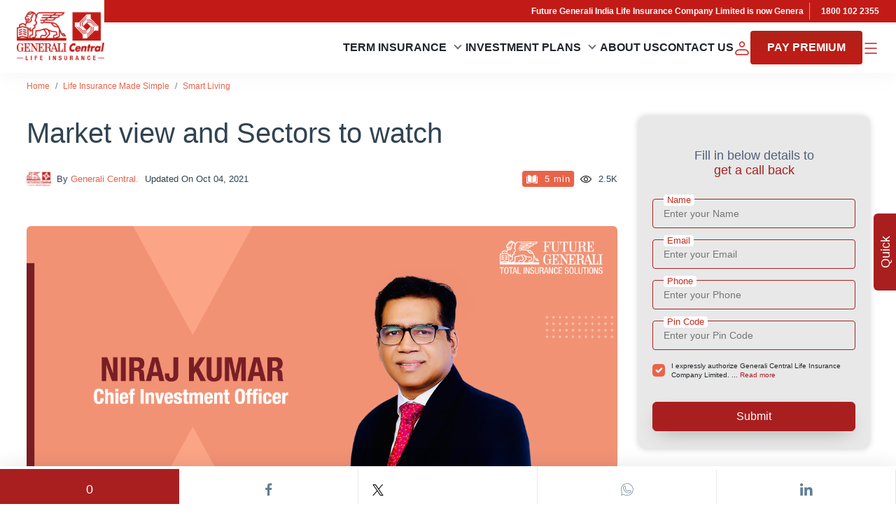

--- FILE ---
content_type: text/html; charset=utf-8
request_url: https://www.generalicentrallife.com/life-insurance-made-simple/smart-living/indian-equity-market-so-far-forecast-for-upcoming-year
body_size: 39070
content:








<!doctype html>
<html xmlns="http://www.w3.org/1999/xhtml" xml:lang="en-in" lang="en-in">
<head>
    <!-- Google Tag Manager -->
    <script>
    (function (w, d, s, l, i) {
            w[l] = w[l] || []; w[l].push({
                'gtm.start':
                    new Date().getTime(), event: 'gtm.js'
            }); var f = d.getElementsByTagName(s)[0],
                j = d.createElement(s), dl = l != 'dataLayer' ? '&l=' + l : ''; j.async = true; j.src =
                    'https://www.googletagmanager.com/gtm.js?id=' + i + dl; f.parentNode.insertBefore(j, f);
        })(window, document, 'script', 'dataLayer', 'GTM-WJPG43');</script>
    <!-- Google tag (gtag.js) -->
    <script async src="https://www.googletagmanager.com/gtag/js?id=AW-870559507"></script>
    <script>window.dataLayer = window.dataLayer || []; function gtag() { dataLayer.push(arguments); } gtag('js', new Date()); gtag('config', 'AW-870559507');</script>

    <!-- End Google Tag Manager -->
    <!-- Meta Pixel Code -->
    <script>
        !function (f, b, e, v, n, t, s) {
            if (f.fbq) return; n = f.fbq = function () {
                n.callMethod ?
                n.callMethod.apply(n, arguments) : n.queue.push(arguments)
            };
            if (!f._fbq) f._fbq = n; n.push = n; n.loaded = !0; n.version = '2.0';
            n.queue = []; t = b.createElement(e); t.async = !0;
            t.src = v; s = b.getElementsByTagName(e)[0];
            s.parentNode.insertBefore(t, s)
        }(window, document, 'script',
            'https://connect.facebook.net/en_US/fbevents.js');
        fbq('init', '1361044081713512');
        fbq('track', 'PageView');
    </script>

    <!-- End Meta Pixel Code -->
    <!-- CLARITY MS Code -->
    <script type="text/javascript">
    (function(c,l,a,r,i,t,y){
        c[a]=c[a]||function(){(c[a].q=c[a].q||[]).push(arguments)};
        t=l.createElement(r);t.async=1;t.src="https://www.clarity.ms/tag/"+i;
        y=l.getElementsByTagName(r)[0];y.parentNode.insertBefore(t,y);
    })(window, document, "clarity", "script", "td6so1cmsv");
    </script>
    <!-- End CLARITY MS Code -->
    <link rel="canonical" href="https://www.generalicentrallife.com/life-insurance-made-simple/smart-living/indian-equity-market-so-far-forecast-for-upcoming-year" />

    
        <title>Market view and Sectors to watch</title>
    <meta name="description" content="Lets have a look on what Niraj Kumar, Chief Investment Officer, Generali Central Life Insurance Co Ltd, has to say on Market view for the fiscal year FY21." />
    <meta name="keywords" content="" />

    <!-- Required meta tags -->
    <meta charset="utf-8">
    <meta name="viewport" content="width=device-width, initial-scale=1">
    <link rel="shortcut icon" type="image/x-icon" href="/Content/images/favicon.ico">


    

    <meta name="robots" content="index,follow" />
            <meta name="robots" content="index,follow" />
    <meta http-equiv="Cache-Control" content="Public" />
    <meta name="copyright" content="Generali Central India Life Insurance Company Limited" />

            <meta itemprop="name" content="Generali Central Life Insurance">
        <meta itemprop="description" content="Lets have a look on what Niraj Kumar, Chief Investment Officer, Generali Central Life Insurance Co Ltd, has to say on Market view for the fiscal year FY21.">
        <meta itemprop="image" content="https://www.generalicentrallife.com/images/gcli.svg">
        <meta property="og:url" content="https://life.futuregenerali.in/life-insurance-made-simple/smart-living/indian-equity-market-so-far-forecast-for-upcoming-year" />
        <meta property="og:type" content="article" />
        <meta property="og:title" content="Market view and Sectors to watch" />
        <meta property="og:description" content="Lets have a look on what Niraj Kumar, Chief Investment Officer, Generali Central Life Insurance Co Ltd, has to say on Market view for the fiscal year FY21." />
        <meta property="og:image" content="https://life.futuregenerali.in/images/FGLI-HLV-social.jpg" />
        <meta name="twitter:card" content="summary_large_image">
        <meta name="twitter:site" content="@FGLifeInd">
        <meta name="twitter:creator" content="@FGLifeInd">
        <meta name="twitter:domain" content="life.futuregenerali.in">
        <meta name="twitter:url" content="https://life2.futuregenerali.in/life-insurance-made-simple/smart-living/indian-equity-market-so-far-forecast-for-upcoming-year">
        <meta name="twitter:title" content="Market view and Sectors to watch">
        <meta name="twitter:description" content="Lets have a look on what Niraj Kumar, Chief Investment Officer, Generali Central Life Insurance Co Ltd, has to say on Market view for the fiscal year FY21.">
        <meta name="twitter:image" content="https://life.futuregenerali.in/images/gcli.svg">
            <meta property="og:locale" content="en_in" />
        <meta property="og:site_name" content="Generali Central India Life Insurance" />
        <meta property="article:publisher" content="https://www.facebook.com/futuregeneralilife" />
        <meta property="article:published_time" content="2021-08-29T03:23:26+00:00" />
        <meta property="article:modified_time" content="2021-10-04T02:58:29+00:00" />
        <meta property="og:image:width" content="1600" />
        <meta property="og:image:height" content="840" />
        <meta property="og:image:url" content="https://life.futuregenerali.in/images/gcli.svg" />



    <link rel="preconnect" href="https://www.googletagmanager.com">
    <link rel="preconnect" href="https://www.google-analytics.com">
    


    
    <link type="text/css" rel="stylesheet" href="/css/menu-life.css">
        <link as="style" rel="stylesheet preload" href="/content/css/blog.css">




<!-- Schema Code Implementation -->

<script type="application/ld+json">
    {
        "@context": "https://schema.org",
        "@type": "Article",
        "@id": "https://life2.futuregenerali.in/life-insurance-made-simple/smart-living/indian-equity-market-so-far-forecast-for-upcoming-year/#article",
        "url": "https://life2.futuregenerali.in/life-insurance-made-simple/smart-living/indian-equity-market-so-far-forecast-for-upcoming-year",
        "thumbnailUrl":"https://life2.futuregenerali.in/media/1114330/niraj-kumar-direct-news-a.png",
        "name": "Market view and Sectors to watch",
        "mainEntityOfPage": {
            "@type": "WebPage",
            "@id": "https://life2.futuregenerali.in/life-insurance-made-simple/smart-living/indian-equity-market-so-far-forecast-for-upcoming-year/#webpage",
            "url": "https://life2.futuregenerali.in/life-insurance-made-simple/smart-living/indian-equity-market-so-far-forecast-for-upcoming-year",
            "isPartOf": {
                "@type": "WebSite",
                "@id": "https://life.futuregenerali.in/#website",
                "url": "https://life.futuregenerali.in",
                "name": "Generali Central Life Insurance Company Ltd."
            }
        },
        "headline": "Market view and Sectors to watch",
        "description": "Lets have a look on what Niraj Kumar, Chief Investment Officer, Generali Central Life Insurance Co Ltd, has to say on Market view for the fiscal year FY21.",
        "keywords": "",
        "image": [
            {
            "@type": "ImageObject",
            "@id": "https://life2.futuregenerali.in/life-insurance-made-simple/smart-living/indian-equity-market-so-far-forecast-for-upcoming-year/#post-image",
            "url": "https://life2.futuregenerali.in/media/1114330/niraj-kumar-direct-news-a.png",
            "width": 1300,
            "height": 750
            }
        ],
        "author": {
            "@type": "Person",
            "@id": "https://life.futuregenerali.in/author/future-generali/#schema-author",
            "url": "https://life.futuregenerali.in/author/future-generali/",
            "name": "Generali Central.",
            "image": {
                "@type": "ImageObject",
                "@id": "https://life.futuregenerali.in/author/future-generali/#author-image",
                "url": "https://life.futuregenerali.in/media/2b3ha2cl/future-generali.png",
                "caption": "Generali Central."
            },
            "jobTitle": "Insurance Advisor",
            "description": "Generali Central is one of the most trusted life insurance companies. It is backed by 190 years of insurance expertise provided by Generali - one of the top ten life insurance companies in the world*.
Generali Central is known to be a Trusted Lifetime Partner to its Customers. It has secured more than 15 lakh lives since its inception. It is serving its customers at 1100+ self and partner branches across India. It has a strong network of 12,000+ financial advisors and distributors - committed to keeping the customer&#39;s needs at the forefront.
Generali Central is committed to delivering what is promised, right from providing the right information to its readers to policy purchase to the time of payouts- to ensure its Customers live worry-free throughout!",
            "sameAs": [
                "https://www.facebook.com/futuregeneralilife","https://twitter.com/fglifeind","https://www.instagram.com/fglifeind/","https://www.linkedin.com/company/future-generali-india-life-insurance"
            ]
        },
        "publisher": {
            "@type": "Organization",
            "name": "Generali Central Life Insurance Company Ltd.",
            "@id": "https://life.futuregenerali.in/#organization",
            "url": "https://life.futuregenerali.in",
            "logo": {
                "@type": "ImageObject",
                "@id": "https://life.futuregenerali.in/#logo",
                "url": "https://life.futuregenerali.in/media/1113635/logo-color.png",
                "width": 180,
                "height": 57
            },
            "foundingDate": "2006",
            "sameAs": [
                    "https://www.facebook.com/futuregeneralilife",
                    "https://www.linkedin.com/company/future-generali-india-life-insurance/mycompany/",
                    "https://www.instagram.com/fglifeind/",
                    "https://www.youtube.com/channel/UCpAL2Ytdn4XdwUD-RalsXlg",
                    "https://twitter.com/FGLifeIndia"
            ]
        },
        "datePublished": "2021-08-29T03:23:26",
        "dateModified": "2021-10-04T02:58:29",
        "copyrightYear": "2026", 
        "copyrightHolder": { 
            "@id": "https://life.futuregenerali.in/#organization" 
        }, 
        "wordCount": 1018,
        "speakable":
             {
              "@type": "SpeakableSpecification",
              "xPath": [
                "/html/head/title",
                "/html/head/meta[@name='description']/@content"
                ]
              } 
    }
</script>
<!-- Schema Code Implementation -->



<!-- Breadcrumb Schema Code Implementation -->
<script type="application/ld+json">
    {
    "@type": "BreadcrumbList",
    "@context": "https://schema.org/",
    
    "itemListElement": [{
				"@type": "ListItem",
				"position": 1,
				"name": "Home",
				"item": "https://life.futuregenerali.in/"
			},{
				"@type": "ListItem",
				"position": 2,
				"name": "Knowledge Center",
				"item": "https://life.futuregenerali.in/life-insurance-made-simple/"
			},
			{
				"@type": "ListItem",
				"position": 3,
				"name": "Smart Living",
				"item": "https://life.futuregenerali.in/life-insurance-made-simple/smart-living/"
			},
			{
				"@type": "ListItem",
				"position": 4,
				"name": "Market view and Sectors to watch"			}
    ]
    }
</script>
<!-- Breadcrumb Schema Code Implementation -->




    <link href="/DependencyHandler.axd?s=L2NvbnRlbnQvYm9vdHN0cmFwL2Nzcy9ib290c3RyYXAubWluLmNzczsvY29udGVudC9jc3MvaGVhZGVyLWZvb3Rlci5jc3M7L2NvbnRlbnQvZm9udC9mbGF0aWNvbi5jc3M7&amp;t=Css&amp;cdv=8" type="text/css" rel="stylesheet"/>

    <!--<link rel="preload" href="/content/jsNew/jquery-3.3.1.min.js" as="script">-->

    <meta name="facebook-domain-verification" content="eq756nq8lno1flctl1ciuxr1j7pdsd" />

    <!-- anti-flicker snippet (recommended)  -->
    
    <!-- anti-flicker snippet (recommended)  -->



    

    <script type="text/javascript" src="/content/jsNew/jquery-3.7.1.min.js"></script>
    <script defer type="text/javascript" src='/scripts/jquery.cookie.js'></script>
    <!--<script type="text/javascript" src="/content/jsNew/jquery.validate.min.js"></script>-->
    <!--<script type="text/javascript" src="/content/jsNew/jquery.validate.min_v1.21.0"></script>-->
    <script src="https://cdnjs.cloudflare.com/ajax/libs/jquery-validate/1.21.0/jquery.validate.min.js"></script>

    <script src="https://cdnjs.cloudflare.com/ajax/libs/jquery-validate/1.21.0/additional-methods.min.js"></script>
    
    <script type="text/javascript" src="/content/jsNew/jquery.validate.unobtrusive.min.js"></script>
    <script src="https://cdnjs.cloudflare.com/ajax/libs/jspdf/2.5.1/jspdf.umd.min.js"></script>
    <script src="https://cdnjs.cloudflare.com/ajax/libs/html2canvas/1.4.1/html2canvas.min.js"></script>
    <style>
        form .form-check {
            position: relative;
            padding-bottom: 10px;
        }

            form .form-check input:checked ~ .field-validation-valid.invalid {
                display: none;
            }

            form .form-check .field-validation-valid.invalid {
                display: block;
                position: absolute;
                bottom: 0px;
            }

        .disable_btn {
            pointer-events: none;
            opacity: 0.5;
        }
    </style>
    <script src='//cdnt.netcoresmartech.com/smartechclient.js'></script>
    <script>
        smartech('create', 'ADGMOT35CHFLVDHBJNIG50K968PF5OV8ENU3V19HDUAFN8HBQSRG', 'tin');
        smartech('register', '9d902f55ec9193cc6e59a3a922c15c34');
        smartech('identify', '');
    </script>
    <link href="https://fonts.googleapis.com/css2?family=Rubik:wght@400;700&display=swap" rel="stylesheet">


                              <script>!function(e){var n="https://s.go-mpulse.net/boomerang/";if("False"=="True")e.BOOMR_config=e.BOOMR_config||{},e.BOOMR_config.PageParams=e.BOOMR_config.PageParams||{},e.BOOMR_config.PageParams.pci=!0,n="https://s2.go-mpulse.net/boomerang/";if(window.BOOMR_API_key="5PKFZ-B3NNH-R58HN-7B7ED-9G6ZZ",function(){function e(){if(!o){var e=document.createElement("script");e.id="boomr-scr-as",e.src=window.BOOMR.url,e.async=!0,i.parentNode.appendChild(e),o=!0}}function t(e){o=!0;var n,t,a,r,d=document,O=window;if(window.BOOMR.snippetMethod=e?"if":"i",t=function(e,n){var t=d.createElement("script");t.id=n||"boomr-if-as",t.src=window.BOOMR.url,BOOMR_lstart=(new Date).getTime(),e=e||d.body,e.appendChild(t)},!window.addEventListener&&window.attachEvent&&navigator.userAgent.match(/MSIE [67]\./))return window.BOOMR.snippetMethod="s",void t(i.parentNode,"boomr-async");a=document.createElement("IFRAME"),a.src="about:blank",a.title="",a.role="presentation",a.loading="eager",r=(a.frameElement||a).style,r.width=0,r.height=0,r.border=0,r.display="none",i.parentNode.appendChild(a);try{O=a.contentWindow,d=O.document.open()}catch(_){n=document.domain,a.src="javascript:var d=document.open();d.domain='"+n+"';void(0);",O=a.contentWindow,d=O.document.open()}if(n)d._boomrl=function(){this.domain=n,t()},d.write("<bo"+"dy onload='document._boomrl();'>");else if(O._boomrl=function(){t()},O.addEventListener)O.addEventListener("load",O._boomrl,!1);else if(O.attachEvent)O.attachEvent("onload",O._boomrl);d.close()}function a(e){window.BOOMR_onload=e&&e.timeStamp||(new Date).getTime()}if(!window.BOOMR||!window.BOOMR.version&&!window.BOOMR.snippetExecuted){window.BOOMR=window.BOOMR||{},window.BOOMR.snippetStart=(new Date).getTime(),window.BOOMR.snippetExecuted=!0,window.BOOMR.snippetVersion=12,window.BOOMR.url=n+"5PKFZ-B3NNH-R58HN-7B7ED-9G6ZZ";var i=document.currentScript||document.getElementsByTagName("script")[0],o=!1,r=document.createElement("link");if(r.relList&&"function"==typeof r.relList.supports&&r.relList.supports("preload")&&"as"in r)window.BOOMR.snippetMethod="p",r.href=window.BOOMR.url,r.rel="preload",r.as="script",r.addEventListener("load",e),r.addEventListener("error",function(){t(!0)}),setTimeout(function(){if(!o)t(!0)},3e3),BOOMR_lstart=(new Date).getTime(),i.parentNode.appendChild(r);else t(!1);if(window.addEventListener)window.addEventListener("load",a,!1);else if(window.attachEvent)window.attachEvent("onload",a)}}(),"".length>0)if(e&&"performance"in e&&e.performance&&"function"==typeof e.performance.setResourceTimingBufferSize)e.performance.setResourceTimingBufferSize();!function(){if(BOOMR=e.BOOMR||{},BOOMR.plugins=BOOMR.plugins||{},!BOOMR.plugins.AK){var n=""=="true"?1:0,t="",a="ctnxocvygpbzq2l6ndea-f-dad1ad45a-clientnsv4-s.akamaihd.net",i="false"=="true"?2:1,o={"ak.v":"39","ak.cp":"1859308","ak.ai":parseInt("1242809",10),"ak.ol":"0","ak.cr":0,"ak.ipv":4,"ak.proto":"http/1.1","ak.rid":"fba3c3c","ak.r":40722,"ak.a2":n,"ak.m":"dscb","ak.n":"essl","ak.bpcip":"3.145.122.0","ak.cport":21449,"ak.gh":"184.51.195.148","ak.quicv":"","ak.tlsv":"tls1.3","ak.0rtt":"","ak.0rtt.ed":"","ak.csrc":"-","ak.acc":"bbr","ak.t":"1769892040","ak.ak":"hOBiQwZUYzCg5VSAfCLimQ==1BtZqtqtBlmOwVywzyVfer4gpEvyf4flWnlYhF7BUuNus3X8Qq6bvq9LdPCHrIOfNHJYf0PHHW0G1zC/0jDSZ9pJzLwqCw9HQc7FmW2uRb1AJbAZo7QHS4XoRLAaIpm0wU0z/4lmOkP3p0ydp16QI4J0tHAYKoIfrl1BVCw3lx965b9QTN1ZDdkafEy7tEi4m8Fi/[base64]/eMyUo99oI4WgLpdpLinJhTR4=","ak.pv":"61","ak.dpoabenc":"","ak.tf":i};if(""!==t)o["ak.ruds"]=t;var r={i:!1,av:function(n){var t="http.initiator";if(n&&(!n[t]||"spa_hard"===n[t]))o["ak.feo"]=void 0!==e.aFeoApplied?1:0,BOOMR.addVar(o)},rv:function(){var e=["ak.bpcip","ak.cport","ak.cr","ak.csrc","ak.gh","ak.ipv","ak.m","ak.n","ak.ol","ak.proto","ak.quicv","ak.tlsv","ak.0rtt","ak.0rtt.ed","ak.r","ak.acc","ak.t","ak.tf"];BOOMR.removeVar(e)}};BOOMR.plugins.AK={akVars:o,akDNSPreFetchDomain:a,init:function(){if(!r.i){var e=BOOMR.subscribe;e("before_beacon",r.av,null,null),e("onbeacon",r.rv,null,null),r.i=!0}return this},is_complete:function(){return!0}}}}()}(window);</script></head>
<body>
    <!-- Google Tag Manager (noscript) -->
    <noscript>
        <iframe src="https://www.googletagmanager.com/ns.html?id=GTM-WJPG43"
                height="0" width="0" style="display:none;visibility:hidden"></iframe>
    </noscript>
    <!-- End Google Tag Manager (noscript) -->
    <!--loader-->
    <!--<div id="preloader">
        <div id="status"></div>
    </div>-->
    <!--loader-->
    



      <!-- Fixed-nav -->
    <aside class="fixed-nav">
      <div class="quick-text">
        <span>Quick Links</span>
      </div>
      <div class="accordion" id="fixed-nav">
        <div class="accordion-item">
          <a href="https://customer.life.futuregenerali.in/WebAppln/Pages/Transaction/QuickPay.aspx?_ga=2.66850286.1943083547.1602239211-400755754.1602239211" target="_blank" class="accordion-button collapsed" id="pay-premium" class="accordion-button" >
            <i class="flaticon-money"><em>Pay Premium</em></i>
          </a>
        </div>
        
        <div class="accordion-item">
          <a href="/customer-service/send-an-advisor" target="_blank" class="accordion-button collapsed" id="" class="accordion-button" >
            <i class="flaticon-phone-call"><em>Get a Call</em></i>
          </a>
        </div>
		
        
		
        <div class="accordion-item">
          <div id="contact-us" class="accordion-button collapsed" data-bs-toggle="collapse" data-bs-target="#three" aria-expanded="true" aria-controls="three">
            <i class="flaticon-email"><em>Contact Us</em></i>
          </div>
          <div id="three" class="accordion-collapse collapse" aria-labelledby="contact-us" data-bs-parent="#fixed-nav">
            <div class="accordion-body">
              <h5>Contact Us</h5>
              <div class="fixed-contact pb-3">
                <h6>Info</h6>
                <ul>
                  <li>
                    <a href="https://wa.me/918108198633?text=hi" target="_blank"><i class="flaticon-whatsapp"></i> 8108198633</a>
                  </li>
                  <li>
                    <a href="tel:1800-102-2355"><i class="flaticon-phone-call"></i> 1800 102 2355 [9:30AM-6:30PM]</a>
                  </li>
                </ul>
              </div>
              <div class="fixed-contact pt-3">
                <h6>Address</h6>
                <ul>
                  <li>
                    <i class="flaticon-address"></i> Generali Central Life Insurance Company Limited., Unit 801 and 802, 8th floor, Tower C, Embassy 247 Park,L.B.S. Marg, Vikhroli (W),Mumbai- 400 083
                  </li>
                </ul>
              </div>
            </div>
          </div>
        </div>
     
        <div class="accordion-item">
          <div id="social-connect" class="accordion-button collapsed" data-bs-toggle="collapse" data-bs-target="#five" aria-expanded="true" aria-controls="five">
            <i class="flaticon-social-media"><em>Social Connect</em></i>
          </div>
          <div id="five" class="accordion-collapse collapse" aria-labelledby="social-connect" data-bs-parent="#fixed-nav">
            <div class="accordion-body">
              <h5>Social Connect</h5>
              <div class="fixed-contact social-connect">
                <ul>
                  <li>
                    <a class="facebook" href="https://www.facebook.com/futuregeneralilife" target="_blank">
                      <i class="flaticon-facebook-app-symbol"></i>
                      <em>Facebook</em>
                    </a>
                  </li>
                  <li>
                    <a class="twitter" href="https://x.com/GCLifeCo" target="_blank">
                      <i class="" style="background-color:#000;">
                          <svg version="1.1" id="Layer_1" xmlns="http://www.w3.org/2000/svg" xmlns:xlink="http://www.w3.org/1999/xlink" x="0px" y="0px" width="16px" height="16px" viewBox="0 0 64 64" enable-background="new 0 0 64 64" xml:space="preserve">  <image id="image0" width="64" height="64" x="0" y="0" style="filter:invert(1)" href="[data-uri]
                    AAB6JgAAgIQAAPoAAACA6AAAdTAAAOpgAAA6mAAAF3CculE8AAAAAmJLR0QA/4ePzL8AAAAJcEhZ
                    cwAAAMUAAADFAR3NuqgAAAAHdElNRQfnCQwMHCxd5pSJAAAE6UlEQVRo3rWZe2wVRRTGf/e22JZS
                    AqEgWDURVIwgSosvjAoqoqIxMT5CQEJUEBBJjH9RhaCESANRE41YbNRoVCQEUEQENVFM8IFgfMYH
                    VAWsCoEWpEHb0voHyzdzZ7q9u/fuPftPu9855zt3ZvfMN7PQjz10Zb3Wk4SleF0Zd1B+8vYEOiOU
                    MC2BApYp2z5Ot4EVEQpo4cw86e9VriOMyoTK+TlCCR+SyoN+Iu1Bng5u9uEr6AjgJxmacV3CYZXw
                    YM70o6wsM7t3WRrA/7rDw3SFHmNETvRD+F05loY5lfB14PIdpQ72psK/pFds+jI+V/wa0uGOIzgW
                    uNU5SH/2KsWCmPRp1il2O717dp4fOB5nvIOYV7Wdi2MV8LTof+XU7NV+HDjvpb+DPatEP1AWmX6m
                    og5zQZSAoRwJAl5xkFK+VbLlEelv1KvXxnVRa54tmrscpJr/NEXjImQazT/KdX/kMSPFxiComTMc
                    7BFrPvtmyXOatcYsjk5/IvRgEPi+0/vSfKSkDT3mqOArea6O30EnK3ieg5xldbTbQuOLeFten3hd
                    JZKtUl90n917lHo/g0KizRuzO9Qni/VT69nJKQ62WunXdRv7sPCDDM+NHuB6tZ4nHKSSJlFM9eIm
                    aVlr45rc6QHqQ186U5yrEmo4GiCd3J0fva0S9nh98TmNwQfWM17FPt1fmC89wFgN58sO0psfRTU3
                    uNdX62kXb+QlXiyrU8o7HaSatgBpZTjQiy3y3UpJMvS2Sjjk9cUFGSrBTMouKpOiB7hIK8B7zrAW
                    s02kn1rdYViS9AC13myfNLN2GtE2Nml6SLNV6Uc62H0Z9J1MSZ4e4By93b4mXG8VML8w9ABzRLLE
                    QQbyl37/lYUrIMW76otXO9hE9cVGKgpXglEJjZ4YMVu7lYUrAKaI5kUHKecnYZMKWYLZoNzhIDXq
                    i3/nqgCiWCV/BjQHGOJgCy0JVkAzC/HmHvpigbrBCVspmjkOYvpii7duJGiVWhtaPcE1Q8VtTmo5
                    di3Fq1bn2+H1xTWh45OQLXYWn8cdfKAe01bOTZ5+ukPfxXGucnxu0GO6jaJk6cdr9juo1d+76OP4
                    1au82iTpz+NQxn7pUf33guNp+mIbY5Kir+QXET4PQLGlgm53vMeoL36f28bMtVKryWzUzA7T9vsA
                    g52Ix+RfF5fMtxSvKd3OjBmfq/u+XvwsdPmObUaa/5F5wGqpBP8IwoxPnirBPmC90EOrpBL8vjhL
                    kfW504+zXr1buvWYmrE7yLQN+aqE82lWigdCvcx2fZGDGL3YxID49IP5TamX9eBnVEI7lznYrcqw
                    Ni59mZ7jLjZkaapGlu72HrgGZZkchz7NWmtuy7P6N4Q+cGaT3xxHJTylhBEOWIFyq1O6D+vl2uRv
                    iaoSjLCIeMCK/cVhv9cXzSI+O0oq+4B1QvRBY7loNoX2xQgqYSQtSjQrBj2U8I0iZzjY2eqLWVSC
                    fcC6hLg2Wm3rqPdLze6yhy1sn4wD1jTxzZyabHf6Yop3NLE13QcX8ZbCv8j2bSPEiq3u4Z6TDVJf
                    DFEJzyi0MY/tlVkF27nUwUxf7ObT1UMC8zpgBeYpk68XXwoTs/YB67V50UOKTZ569q8MlVBtHbAm
                    8Y24yhKw4dcK424+yi1KgB5gWoQCOrkJoMI6YF2V4I5udYQSmhjwP8dH6pzEn6HwAAAAJXRFWHRk
                    YXRlOmNyZWF0ZQAyMDIzLTA5LTEyVDEyOjI4OjQ0KzAwOjAwLUw/rgAAACV0RVh0ZGF0ZTptb2Rp
                    ZnkAMjAyMy0wOS0xMlQxMjoyODo0NCswMDowMFwRhxIAAAAodEVYdGRhdGU6dGltZXN0YW1wADIw
                    MjMtMDktMTJUMTI6Mjg6NDQrMDA6MDALBKbNAAAAGXRFWHRTb2Z0d2FyZQB3d3cuaW5rc2NhcGUu
                    b3Jnm+48GgAAAABJRU5ErkJggg=="></image>
                    </svg>
                      </i>
                      <em>Twitter</em>
                    </a>
                  </li>
                  <li>
                    <a class="youtube" href="https://www.youtube.com/c/FutureGeneraliIndiaLife?sub_confirmation=1" target="_blank">
                      <i class="flaticon-youtube"></i>
                      <em>Youtube</em>
                    </a>
                  </li>
                  <li>
                    <a class="instagram" href="https://www.instagram.com/generali_central_life/" target="_blank">
                      <i class="flaticon-instagram"></i>
                      <em>Instagram</em>
                    </a>
                  </li>
                  <li>
                    <a class="linkedin" href="https://in.linkedin.com/company/generali-central-life-insurance" target="_blank">
                      <i class="flaticon-linkedin"></i>
                      <em>Linkedin</em>
                    </a>
                  </li>
                </ul>
              </div>
            </div>
          </div>
        </div>
      </div>
    </aside>
    <!-- Fixed-nav -->
    
 <!-- Header -->
    <style>
        .disabled-link{ pointer-events: none; opacity: 0.5;}
    </style>
    
    <script>
// Check and redirect for each specific URL pattern
//if (window.location.href.includes("utm_campaign=search_page")) {
  //  window.location.href = "https://www.generalicentrallife.com";
//}
var educationPolicyurl = window.location.href;

if(educationPolicyurl.includes("/insurance-plans/guaranteed-plans/assured-child-education-policy") && educationPolicyurl.includes("/insurance-plans/guaranteed-plans/assured-child-education-policy/"))
{
            window.location.href = "https://www.generalicentrallife.com/insurance-plans/guaranteed-plans/generali-central-assured-education-plan/";

}


let taxurl = "";//window.location.href;
if(taxurl.includes("/life-insurance-made-simple/tax-hacks") && !taxurl.includes("/life-insurance-made-simple/tax-hacks/"))
{
        window.location.href = "https://www.generalicentrallife.com";
}
let pressreleaseurl = window.location.href;
if(taxurl.includes("/about-us/press-releases") && !taxurl.includes("/about-us/press-releases/"))
{
        window.location.href = "/about-us/media-centre/?press-releases";
}
let currentUrl = window.location.href;
        
        const urlsToCheck = [
    //"/life-insurance-made-simple/retirement-planning",
  //  "/life-insurance-made-simple/planning-for-childs-future",
   // "/life-insurance-made-simple/tax-hacks/blogs/section-80c-deductions/",
    //"/life-insurance-made-simple/life-insurance/gst-rates-on-life-insurance-premium/",
    //"/life-insurance-made-simple/life-insurance/how-does-insurance-help-in-economic-development/",
    //"/life-insurance-made-simple/life-insurance/endowment-policy/",
    //"/life-insurance-made-simple/cancer-heart-critical-illness-insurance/how-much-the-treatment-of-different-types-of-cancer-can-cost-you/",
    //"/life-insurance-made-simple/cancer-heart-critical-illness-insurance/why-is-health-insurance-essential-at-every-stage-of-life/",
    //"/life-insurance-made-simple/cancer-heart-critical-illness-insurance/even-with-no-history-of-cancer-in-your-family-cancer-insurance-is-a-good-idea-for-you/",
    //"/life-insurance-made-simple/cancer-heart-critical-illness-insurance/what-is-the-leading-cause-of-death-in-india/",
    //"/life-insurance-made-simple/cancer-heart-critical-illness-insurance/most-common-critical-illnesses-in-india/",
    //"/life-insurance-made-simple/smart-living/grow-your-career-and-secure-your-financial-future/",
    //"/life-insurance-made-simple/savings-investments/role-of-insurance-in-risk-management/",
    //"/life-insurance-made-simple/savings-investments/mortality-charges-in-ulips/",
    //"/life-insurance-made-simple/financial-planning/are-you-financially-prepared-for-your-future",
    //"/life-insurance-made-simple/financial-planning/financial-tips-to-follow-before-your-35th-birthday/",
   // "https://www.generalicentrallife.com/disclaimers/privacy-policy",
      "https://www.generalicentrallife.com/disclaimers/revised-service-tax/",
           // "https://www.generalicentrallife.com/insurance-plans",
            "https://www.generalicentrallife.com/author/future-generali/",
            "https://buyonline.life.futuregenerali.in/Flexi-Online-Term-Insurance-PremiumCalculator/",
            //"buyonline.life.futuregenerali.in",
          //  "care-plus-premium-calculator",
            //"saral-jeevan-bima-premium-calculator",
            "express-term-plan-calculator",
            "Flexi-Online-Term-Insurance-PremiumCalculator",
            "jan-suraksha",
            "Big-Dreams-Plan-PremiumCalculator",
            "customer-service/tools-and-calculators/assured-education-plan-calculator",
            "easy-invest-online",
           // "bima-advantage-plus-calculator",
            "investment-returns-plan-calculator",
            "wealth-protection-plan-calculator",
            "WealthProtect/Platinum",
            "cancer-protect-insurance-Premium-Calculator",
            "Heart-Health-Insurance-Plan-PremiumCalculator",
            //"child-education-premium-calculator",
            "annuity-check-calculator",
           // "saral-pension-calculator",
           // "lifetime-partner-plan-calculator",
           // "new-assure-plus-plan-calculator",
            "triple-advantage-plan-calculator",
            //"single-premium-anchor-calculator",
            //"assured-income-plan-calculator",
            "big-income-multiplier-non-pos-plan-calculator",
            "big-income-multiplier-pos-plan-calculator",
            "assured-money-back-plan-calculator",
            "assured-wealth-plan-calculator",
            "premium-calculators/term-insurance-return-of-premium-calculator",
            //"jan-suraksha-plus",
            //"single-premium-anchor-plan",
            //"assured-income-plan",
           // "future-generali-new-assure-plus",
            //"bima-advantage-plus",
            "heart-and-health-insurance-plan",
            //"care-plus-term-plan",
            //"saral-jeevan-bima",
            "express-term-life-plan",
            "flexi-online-term-insurance-plan",
            "future-generali-jan-suraksha",
            "easy-invest-online-plan",
            //"dhan-vridhi",
            "wealth-protect-plan",
            "assured-child-education-policy",
            "future-generali-immediate-annuity-plan",
                        "immediate-annuity-plan",

            //"future-generali-saral-pension-plan",
            "assured-advantage-solution",
            "guaranteed-income-solution",
            "future-generali-triple-anand-advantage",
            "big-income-multiplier-non-pos",
            "big-income-multiplier-pos",
            "assured-money-back-policy",
            "assured-wealth-plan",
            "term-insurance-with-return-of-premium",
            "future-generali-jan-suraksha-plus",
            //"group-superannuation-plan",
            //"group-leave-encashment-plan",
            //"group-gratuity-insurance-plan",
           // "group-term-life-insurance-plan",
            "loan-protection-insurance",
            //"future-generali-comprehensive-employee-benefits-plan",
           // "buy-online",//"tax-hacks",
            "/health-insurance-plans/",
            //"life-insurance-made-simple",
             // "life-insurance-made-simple",
              "/insurance-plans/traditional-plans",
              //"savings-plan",
            // "/life-insurance-made-simple/tax-hacks",
          //  "https://www.generalicentrallife.com/life-insurance-made-simple/tax-hacks/blogs/tax-benefits-under-future-generali-heart-health-insurance-plan/?utm_source=search_page&utm_medium=website&utm_campaign=search_page","https://www.generalicentrallife.com/life-insurance-made-simple/tax-hacks/blogs/can-tax-saving-plans-by-future-generali-india-life-insurance-help-me-grow-wealth/?utm_source=search_page&utm_medium=website&utm_campaign=search_page","https://www.generalicentrallife.com/life-insurance-made-simple/tax-hacks/blogs/here-are-the-future-generali-plans-that-can-give-you-section-10-10d-tax-benefits/?utm_source=search_page&utm_medium=website&utm_campaign=search_page",
            //"https://www.generalicentrallife.com/life-insurance-made-simple/tax-hacks/blogs/how-ulips-by-future-generali-india-life-insurance-can-help-you-save-tax/?utm_source=search_page&utm_medium=website&utm_campaign=search_page",
            "traditional-plans","insurance-plans/traditional-plans"//, "life-insurance-made-simple/tax-hacks"
        ];

        // Get the current URL

        // Check if the current URL contains any of the specified URLs
        const shouldRedirect = urlsToCheck.some(url => currentUrl.includes(url));
        //const isLifeInsurance = !currentUrl.includes("/life-insurance-made-simple/life-insurance/");

        const isNotMoneyBackSuperPlanNonPos = !currentUrl.includes("money-back-super-plan-non-pos");
        const isNotMoneyBackSuperPlan = !currentUrl.includes("money-back-super-plan-pos");
        const isNotnawppos = !currentUrl.includes("new-assured-wealth-plan-pos");
        const isNotnawpnonpos = !currentUrl.includes("new-assured-wealth-plan-non-pos");
        const isLTIP = !currentUrl.includes("future-generali-long-term-income-plan");
        const isGSA = !currentUrl.includes("group-superannuation-plan-product-page");
      // const isGuranteed = !currentUrl.includes("insurance-plans/savings-plans");
       // const isSaving = !currentUrl.includes("insurance-plans/guaranteed-plans");
        const isBDP = !currentUrl.includes("big-dreams-plan-product-page/");
        //const isTraditionalPlan = !currentUrl.includes("traditional-plans");
        const isSampoornaSP = !currentUrl.includes("product-page/");
                        const isSampoornaSSL = !currentUrl.includes("/insurance-plans/group-insurance-plans/sampoorn-loan-suraksha");
                        const isLeaveEncashment = !currentUrl.includes("/insurance-plans/group-insurance-plans/group-leave-encashment-plan");
                        const isSuperannuation = !currentUrl.includes("/insurance-plans/group-insurance-plans/group-superannuation-plan");
                        const isGratuity = !currentUrl.includes("/insurance-plans/group-insurance-plans/group-gratuity-insurance-plan");
                         const isCanSave = !currentUrl.includes("/can-i-save-tax-with-future-generali-assured-income-plan");
                        const isadvantage = !currentUrl.includes("/what-are-the-advantages-of-term-insurance-with-return-of-premium-plans/");
                        const isgrouptermlife = !currentUrl.includes("/group-term-life-insurance-plan-benefits/");
const isLTP=!currentUrl.includes("/lifetime-partner-plan/");
const isGTP=!currentUrl.includes("/insurance-plans/group-insurance-plans/group-term-life-insurance-plan");
const isBDPNew=!currentUrl.includes("/insurance-plans/ulip-plans/big-dreams-plan");
const isDhanVridhiNew=!currentUrl.includes("/insurance-plans/ulip-plans/dhan-vridhi");

const isEducationPolicy=!currentUrl.includes("/insurance-plans/guaranteed-plans/assured-education-plan/");
const isCarePlus=!currentUrl.includes("/insurance-plans/term-insurance-plans/care-plus-term-plan/");
//https://www.generalicentrallife.com/insurance-plans/term-insurance-plans/care-plus-term-plan/
const isNAPlus=!currentUrl.includes("/insurance-plans/traditional-plans/new-assure-plus/");
const isSaral=!currentUrl.includes("/insurance-plans/retirement-pension-plans/saral-pension-plan");
// Check each URL separately
const issinglepremium = !currentUrl.includes("/insurance-plans/savings-plans/single-premium-anchor-plan/");
const issjeevanbima = !currentUrl.includes("/insurance-plans/term-insurance-plans/saral-jeevan-bima/");
const isbimaAdv = !currentUrl.includes("/insurance-plans/ulip-plans/bima-advantage-plus/");
const isAIP = !currentUrl.includes("/insurance-plans/guaranteed-plans/assured-income-plan/");

///insurance-plans/group-insurance-plans/future-generali-comprehensive-employee-benefits-plan
if(shouldRedirect && isCarePlus && isDhanVridhiNew && isSampoornaSSL && isLeaveEncashment && isSuperannuation && isGratuity &&
    isSampoornaSP && isBDPNew && isCanSave && isadvantage && isgrouptermlife && isGTP &&
    isBDP && isEducationPolicy && isNAPlus && isSaral && 
    isGSA && issinglepremium && issjeevanbima && isbimaAdv && isAIP &&
    isNotnawpnonpos && 
    isNotnawppos && 
    isNotMoneyBackSuperPlan && 
    isLTIP && isLTP && 
    isNotMoneyBackSuperPlanNonPos
    ) 
    {
        
    // Redirect to homepage if no match is found
    window.location.href = "https://www.generalicentrallife.com";
}
else if(currentUrl.includes("/insurance-plans/guaranteed-plans/future-generali-assured-education-plan"))
{
             window.location.href = "https://www.generalicentrallife.com";

}
else if(currentUrl.includes("https://www.generalicentrallife.com/insurance-plans/ulip-plans") && !currentUrl.includes("https://www.generalicentrallife.com/insurance-plans/ulip-plans/"))
{
         window.location.href = "https://www.generalicentrallife.com";
}
else
if (currentUrl.includes("https://www.generalicentrallife.com/life-insurance-made-simple/financial-planning") && 
    !currentUrl.includes("https://www.generalicentrallife.com/life-insurance-made-simple/financial-planning/")) {
    window.location.href = "https://www.generalicentrallife.com";
    //child-education-premium-calculator
}
else if (currentUrl.includes("https://www.generalicentrallife.com/tools-and-calculators/child-education-premium-calculator") && 
    !currentUrl.includes("https://www.generalicentrallife.com/tools-and-calculators/child-education-premium-calculator/")) {
    window.location.href = "https://www.generalicentrallife.com";
}
else if(currentUrl.includes("https://www.generalicentrallife.com/claims/claims-faqs")
    || currentUrl.includes("https://www.generalicentrallife.com/claims/claims-faqs/"))
{
     window.location.href = "https://www.generalicentrallife.com/claims/claims_faqs/";
}
else if (currentUrl.includes("https://www.generalicentrallife.com/life-insurance-made-simple/cancer-heart-critical-illness-insurance") && 
    !currentUrl.includes("https://www.generalicentrallife.com/life-insurance-made-simple/cancer-heart-critical-illness-insurance/")) {
    window.location.href = "https://www.generalicentrallife.com";
} else if (currentUrl.includes("https://www.generalicentrallife.com/life-insurance-made-simple/savings-investments") && 
    !currentUrl.includes("https://www.generalicentrallife.com/life-insurance-made-simple/savings-investments/")) {
    //window.location.href = "https://www.generalicentrallife.com";
}
else if (currentUrl.includes("https://www.generalicentrallife.com/insurance-plans/health-insurance-plans/")) {
    window.location.href = "https://www.generalicentrallife.com";
}
//else if (currentUrl.includes("https://www.generalicentrallife.com/life-insurance-made-simple/retirement-planning/") && 
    //currentUrl.split("retirement-planning/")[1] !== "") {
    //window.location.href = "https://www.generalicentrallife.com";
//}
else if (currentUrl.includes("https://www.generalicentrallife.com/insurance-plans/health-insurance-plans/heart-and-health-insurance-plan") && currentUrl.includes("https://www.generalicentrallife.com/insurance-plans/health-insurance-plans/heart-and-health-insurance-plan/")) {
    window.location.href = "https://www.generalicentrallife.com";
}
 //else if (currentUrl.includes("https://www.generalicentrallife.com/life-insurance-made-simple/retirement-planning") && !currentUrl.includes("https://www.generalicentrallife.com/life-insurance-made-simple/retirement-planning/")) {
   // window.location.href = "https://www.generalicentrallife.com";
//}
else if (currentUrl.includes("https://www.generalicentrallife.com/life-insurance-made-simple/planning-for-childs-future") && !currentUrl.includes("https://www.generalicentrallife.com/life-insurance-made-simple/planning-for-childs-future/")) {
    window.location.href = "https://www.generalicentrallife.com";
} else if (currentUrl.includes("https://www.generalicentrallife.com/life-insurance-made-simple/tax-hacks/blogs/section-80c-deductions/")) {
    window.location.href = "https://www.generalicentrallife.com";
} else if (currentUrl.includes("https://www.generalicentrallife.com/life-insurance-made-simple/life-insurance/gst-rates-on-life-insurance-premium/")) {
    window.location.href = "https://www.generalicentrallife.com";
} 
//else if (currentUrl.includes("https://www.generalicentrallife.com/life-insurance-made-simple/life-insurance/how-does-insurance-help-in-economic-development/")) {
  //  window.location.href = "https://www.generalicentrallife.com";
//} 
//else if (currentUrl.includes("https://www.generalicentrallife.com/life-insurance-made-simple/life-insurance/endowment-policy/")) {
   // window.location.href = "https://www.generalicentrallife.com";
//} 
else if (currentUrl.includes("https://www.generalicentrallife.com/life-insurance-made-simple/cancer-heart-critical-illness-insurance/how-much-the-treatment-of-different-types-of-cancer-can-cost-you/")) {
    window.location.href = "https://www.generalicentrallife.com";
} else if (currentUrl.includes("https://www.generalicentrallife.com/life-insurance-made-simple/cancer-heart-critical-illness-insurance/why-is-health-insurance-essential-at-every-stage-of-life/")) {
    window.location.href = "https://www.generalicentrallife.com";
} else if (currentUrl.includes("https://www.generalicentrallife.com/life-insurance-made-simple/cancer-heart-critical-illness-insurance/even-with-no-history-of-cancer-in-your-family-cancer-insurance-is-a-good-idea-for-you/")) {
    window.location.href = "https://www.generalicentrallife.com";
} else if (currentUrl.includes("https://www.generalicentrallife.com/life-insurance-made-simple/cancer-heart-critical-illness-insurance/what-is-the-leading-cause-of-death-in-india/")) {
    window.location.href = "https://www.generalicentrallife.com";
} else if (currentUrl.includes("https://www.generalicentrallife.com/life-insurance-made-simple/cancer-heart-critical-illness-insurance/most-common-critical-illnesses-in-india/")) {
    window.location.href = "https://www.generalicentrallife.com";
} 
//else if (currentUrl.includes("https://www.generalicentrallife.com/life-insurance-made-simple/smart-living/grow-your-career-and-secure-your-financial-future/")) {
   // window.location.href = "https://www.generalicentrallife.com";
//} 
else if (currentUrl.includes("https://www.generalicentrallife.com/life-insurance-made-simple/savings-investments/role-of-insurance-in-risk-management/")) {
    window.location.href = "https://www.generalicentrallife.com";
} else if (currentUrl.includes("https://www.generalicentrallife.com/life-insurance-made-simple/savings-investments/mortality-charges-in-ulips/")) {
    window.location.href = "https://www.generalicentrallife.com";
} 
//else if (currentUrl.includes("https://www.generalicentrallife.com/life-insurance-made-simple/financial-planning/are-you-financially-prepared-for-your-future")) {
    //window.location.href = "https://www.generalicentrallife.com";
//} 
else if (currentUrl.includes("https://www.generalicentrallife.com/life-insurance-made-simple/financial-planning/financial-tips-to-follow-before-your-35th-birthday/")) {
    window.location.href = "https://www.generalicentrallife.com";
} 
//else if (currentUrl.includes("https://www.generalicentrallife.com/life-insurance-made-simple/life-insurance/protecting-your-policy-do-s-don-ts")) {
   // window.location.href = "https://www.generalicentrallife.com";
//} 
else if (currentUrl.includes("https://www.generalicentrallife.com/life-insurance-made-simple/retirement-planning/what-is-a-retirement-plan/")) {
    window.location.href = "https://www.generalicentrallife.com";
}
//else if (currentUrl.includes("https://www.generalicentrallife.com/life-insurance-made-simple/retirement-planning/what-tax-benefits-are-available-on-savings-for-retirement/")) {
    //window.location.href = "https://www.generalicentrallife.com";
//} 
//else if (currentUrl.includes("https://www.generalicentrallife.com/life-insurance-made-simple/retirement-planning/how-can-i-manage-the-risk-in-my-retirement-plan/")) {
    //window.location.href = "https://www.generalicentrallife.com";
//} 
else if (currentUrl.includes("https://www.generalicentrallife.com/life-insurance-made-simple/life-insurance/what-is-unit-linked-insurance-plan-how-it-works/")) {
    window.location.href = "https://www.generalicentrallife.com";
} 
//else if (currentUrl.includes("https://www.generalicentrallife.com/life-insurance-made-simple/retirement-planning/private-companies-do-not-provide-pensions-heres-how-to-plan-for-retirement-instead/")) {
   // window.location.href = "https://www.generalicentrallife.com";
//} 
else if (currentUrl.includes("https://www.generalicentrallife.com/life-insurance-made-simple/tax-hacks/blogs/deductions-under-chapter-vi-a/")) {
    window.location.href = "https://www.generalicentrallife.com";
} else if (currentUrl.includes("https://www.generalicentrallife.com/life-insurance-made-simple/retirement-planning/tax-benefits-of-immediate-annuities/")) {
    window.location.href = "https://www.generalicentrallife.com";
} else if (currentUrl.includes("https://www.generalicentrallife.com/life-insurance-made-simple/tax-hacks/blogs/section-80ccc-deductions/")) {
    window.location.href = "https://www.generalicentrallife.com";
} 
//else if (currentUrl.includes("https://www.generalicentrallife.com/life-insurance-made-simple/planning-for-childs-future/how-to-plan-for-your-childs-financial-future/")) {
    //window.location.href = "https://www.generalicentrallife.com";
//} 
//else if (currentUrl.includes("https://www.generalicentrallife.com/life-insurance-made-simple/planning-for-childs-future/how-to-make-the-child-money-smart/")) {
    //window.location.href = "https://www.generalicentrallife.com";
//} 
//else if (currentUrl.includes("https://www.generalicentrallife.com/life-insurance-made-simple/planning-for-childs-future/single-premium-vs-regular-premium-child-plans/")) {
   // window.location.href = "https://www.generalicentrallife.com";
//} 
else if (currentUrl.includes("https://www.generalicentrallife.com/life-insurance-made-simple/planning-for-childs-future/listen-up-parents-here-are-some-essential-lessons-to-pass-on-to-your-kids/")) {
    window.location.href = "https://www.generalicentrallife.com";
} 
//else if (currentUrl.includes("https://www.generalicentrallife.com/life-insurance-made-simple/planning-for-childs-future/how-to-secure-your-child-s-financial-future-in-an-uncertain-world/")) {
    //window.location.href = "https://www.generalicentrallife.com";
//}
else if(currentUrl.includes("https://www.generalicentrallife.com/insurance-plans") && !currentUrl.includes("https://www.generalicentrallife.com/insurance-plans/"))
{
        //window.location.href = "https://www.generalicentrallife.com";

}
//else if(currentUrl.includes("https://www.generalicentrallife.com/life-insurance-made-simple/life-insurance/what-is-the-impact-of-age-on-life-insurance-premiums/"))
//{
    //    window.location.href = "https://www.generalicentrallife.com";

//}
else if(currentUrl.includes("https://www.generalicentrallife.com/life-insurance-made-simple/life-insurance/1-crore-term-insurance-plan/"))
{
        window.location.href = "https://www.generalicentrallife.com";

}
//else if (currentUrl.includes("https://www.generalicentrallife.com/life-insurance-made-simple/life-insurance/buying-term-insurance-online-heres-what-you-need-to-know")) {
    //window.location.href = "https://www.generalicentrallife.com";
//}
else if (currentUrl.includes("https://www.generalicentrallife.com/life-insurance-made-simple/tax-hacks/blogs/what-is-form-16/")) {
    window.location.href = "https://www.generalicentrallife.com";
}
else if (currentUrl.includes("https://www.generalicentrallife.com/life-insurance-made-simple/cancer-heart-critical-illness-insurance/how-cancer-and-cancer-deaths-connected-to-lifestyle-factors/")) {
    window.location.href = "https://www.generalicentrallife.com";
}
else if (currentUrl.includes("https://www.generalicentrallife.com/life-insurance-made-simple/savings-investments/fund-switching-option-in-ulips/")) {
    window.location.href = "https://www.generalicentrallife.com";
}
else if (currentUrl.includes("https://www.generalicentrallife.com/life-insurance-made-simple/cancer-heart-critical-illness-insurance/treatment-cost-for-five-most-common-critical-illnesses/")) {
    window.location.href = "https://www.generalicentrallife.com";
}
else if (currentUrl.includes("https://www.generalicentrallife.com/life-insurance-made-simple/savings-investments/ulip-charges-you-should-know/")) {
    window.location.href = "https://www.generalicentrallife.com";
}
else if (currentUrl.includes("https://www.generalicentrallife.com/life-insurance-made-simple/savings-investments/lock-in-period-for-ulips/")) {
    window.location.href = "https://www.generalicentrallife.com";
}
else if (currentUrl.includes("https://www.generalicentrallife.com/life-insurance-made-simple/cancer-heart-critical-illness-insurance/simple-lifestyle-changes-to-avoid-cancer/")) {
    window.location.href = "https://www.generalicentrallife.com";
}
//else if (currentUrl.includes("https://www.generalicentrallife.com/life-insurance-made-simple/life-insurance/all-you-want-to-know-about-traditional-insurance-plans/")) {
    //window.location.href = "https://www.generalicentrallife.com";
//}
//else if (currentUrl.includes("https://www.generalicentrallife.com/life-insurance-made-simple/financial-planning/how-to-start-saving-money-for-a-house/")) {
    //window.location.href = "https://www.generalicentrallife.com";
//}
else if (currentUrl.includes("https://www.generalicentrallife.com/life-insurance-made-simple/life-insurance/steps-to-choosing-the-right-life-insurance-plan/")) {
    window.location.href = "https://www.generalicentrallife.com";
}
else if (currentUrl.includes("https://www.generalicentrallife.com/life-insurance-made-simple/cancer-heart-critical-illness-insurance/eradication-of-infectious-diseases-have-been-eliminated-by-science/")) {
    window.location.href = "https://www.generalicentrallife.com";
}
//else if (currentUrl.includes("https://www.generalicentrallife.com/life-insurance-made-simple/life-insurance/why-you-should-invest-in-term-insurance-plans-before-40")) {
   // window.location.href = "https://www.generalicentrallife.com";
//}
else if (currentUrl.includes("https://www.generalicentrallife.com/life-insurance-made-simple/cancer-heart-critical-illness-insurance/early-detection-of-cancer-key-to-fight-cancer/")) {
    window.location.href = "https://www.generalicentrallife.com";
}
else if (currentUrl.includes("https://www.generalicentrallife.com/life-insurance-made-simple/life-insurance/diffrent-types-of-term-insurance-plans-what-make-them-uniqe/")) {
    window.location.href = "https://www.generalicentrallife.com";
}
else if (currentUrl.includes("https://www.generalicentrallife.com/life-insurance-made-simple/life-insurance/medical-examination-for-online-term-insurance-plan/")) {
    window.location.href = "https://www.generalicentrallife.com";
}
else if (currentUrl.includes("https://www.generalicentrallife.com/life-insurance-made-simple/savings-investments/5-reasons-why-ad-hoc-saving-is-not-enough-to-make-you-financially-independent")) {
    window.location.href = "https://www.generalicentrallife.com";
}
//else if (currentUrl.includes("https://www.generalicentrallife.com/life-insurance-made-simple/financial-planning/must-haves-for-a-strong-financial-portfolio/")) {
   // window.location.href = "https://www.generalicentrallife.com";
//}
else if (currentUrl.includes("https://www.generalicentrallife.com/life-insurance-made-simple/life-insurance/one-time-or-single-premium-term-insurance-plan/")) {
    window.location.href = "https://www.generalicentrallife.com";
}
//else if (currentUrl.includes("https://www.generalicentrallife.com/life-insurance-made-simple/retirement-planning/are-you-saving-for-a-comfortable-retirement-heres-how-to-check/")) {
   // window.location.href = "https://www.generalicentrallife.com";
//}
//else if (currentUrl.includes("https://www.generalicentrallife.com/life-insurance-made-simple/life-insurance/how-health-insurance-premium-varies-by-gender")) {
   // window.location.href = "https://www.generalicentrallife.com";
//}
else if (currentUrl.includes("https://www.generalicentrallife.com/life-insurance-made-simple/cancer-heart-critical-illness-insurance/risk-of-cancer-increased-in-urban-india/")) {
    window.location.href = "https://www.generalicentrallife.com";
}
else if (currentUrl.includes("https://www.generalicentrallife.com/life-insurance-made-simple/savings-investments/understand-the-switch-funds-option-in-ulips/")) {
    window.location.href = "https://www.generalicentrallife.com";
}
else if (currentUrl.includes("https://www.generalicentrallife.com/life-insurance-made-simple/tax-hacks/blogs/children-educational-allowance-exemption/")) {
    window.location.href = "https://www.generalicentrallife.com";
}
//else if (currentUrl.includes("https://www.generalicentrallife.com/life-insurance-made-simple/life-insurance/how-much-do-i-need-to-save-for-my-childs-education/")) {
    //window.location.href = "https://www.generalicentrallife.com";
//}
//else if (currentUrl.includes("https://www.generalicentrallife.com/life-insurance-made-simple/life-insurance/2-important-types-of-life-insurance/")) {
    //window.location.href = "https://www.generalicentrallife.com";
//}
else if (currentUrl.includes("https://www.generalicentrallife.com/life-insurance-made-simple/smart-living/occupational-lifestyle-diseases-an-emerging-issue/")) {
    window.location.href = "https://www.generalicentrallife.com";
}
else if (currentUrl.includes("https://www.generalicentrallife.com/life-insurance-made-simple/financial-planning/why-life-insurance-is-important-in-financial-planning/")) {
    window.location.href = "https://www.generalicentrallife.com";
}
//else if (currentUrl.includes("https://www.generalicentrallife.com/life-insurance-made-simple/cancer-heart-critical-illness-insurance/pros-and-cons-of-cancer-insurance")) {
    //window.location.href = "https://www.generalicentrallife.com";
//}
//else if (currentUrl.includes("https://www.generalicentrallife.com/life-insurance-made-simple/life-insurance/what-is-term-insurance-its-benefits/")) {
    //window.location.href = "https://www.generalicentrallife.com";
//}
else if(currentUrl.includes("https://www.generalicentrallife.com/life-insurance-made-simple/savings-investments/long-term-capital-gain-tax-in-ulip-how-it-works/"))
{
        window.location.href = "https://www.generalicentrallife.com";

}
else if(currentUrl.includes("https://www.generalicentrallife.com/life-insurance-made-simple/cancer-heart-critical-illness-insurance/top-10-healthcare-apps-and-wearables-to-monitor-your-health"))
{
            window.location.href = "https://www.generalicentrallife.com";

}
else if (currentUrl.includes("https://www.generalicentrallife.com/life-insurance-made-simple/savings-investments/how-to-calculate-fund-value-in-ulip")) {
    window.location.href = "https://www.generalicentrallife.com";
} else if (currentUrl.includes("https://www.generalicentrallife.com/life-insurance-made-simple/cancer-heart-critical-illness-insurance/minor-moderate-major-conditions-in-critical-illnesses")) {
    window.location.href = "https://www.generalicentrallife.com";
} 
//else if (currentUrl.includes("https://www.generalicentrallife.com/life-insurance-made-simple/life-insurance/change-nominee-in-term-insurance")) {
   // window.location.href = "https://www.generalicentrallife.com";
//} 
//else if (currentUrl.includes("https://www.generalicentrallife.com/life-insurance-made-simple/cancer-heart-critical-illness-insurance/top-killer-illnesses-and-how-you-can-create-a-contingency-plan-for-them")) {
    //window.location.href = "https://www.generalicentrallife.com";
//} 
else if (currentUrl.includes("https://www.generalicentrallife.com/life-insurance-made-simple/life-insurance/things-you-should-accomplish-before-you-turn-30")) {
    window.location.href = "https://www.generalicentrallife.com";
} else if (currentUrl.includes("https://www.generalicentrallife.com/life-insurance-made-simple/cancer-heart-critical-illness-insurance/benefits-of-heart-insurance")) {
    window.location.href = "https://www.generalicentrallife.com";
} 
//else if (currentUrl.includes("https://www.generalicentrallife.com/life-insurance-made-simple/life-insurance/what-are-the-5-largest-insurance-covers-ever-sold")) {
   // window.location.href = "https://www.generalicentrallife.com";
//} 
else if (currentUrl.includes("https://www.generalicentrallife.com/life-insurance-made-simple/cancer-heart-critical-illness-insurance/frequently-asked-questions-answers-about-cancer-insurance")) {
    window.location.href = "https://www.generalicentrallife.com";
} else if (currentUrl.includes("https://www.generalicentrallife.com/life-insurance-made-simple/life-insurance/what-is-an-annuity-plan-how-it-works")) {
    window.location.href = "https://www.generalicentrallife.com";
} else if (currentUrl.includes("https://www.generalicentrallife.com/life-insurance-made-simple/life-insurance/5-reasons-why-health-insurance-is-essential-for-a-woman-in-her-30s")) {
    window.location.href = "https://www.generalicentrallife.com";
} else if (currentUrl.includes("https://www.generalicentrallife.com/life-insurance-made-simple/life-insurance/guaranteed-term-life-insurance")) {
    window.location.href = "https://www.generalicentrallife.com";
} else if (currentUrl.includes("https://www.generalicentrallife.com/life-insurance-made-simple/life-insurance/2-crore-term-insurance-plan")) {
    window.location.href = "https://www.generalicentrallife.com";
} else if (currentUrl.includes("https://www.generalicentrallife.com/life-insurance-made-simple/savings-investments/5-benefits-of-savings-plan")) {
    window.location.href = "https://www.generalicentrallife.com";
} else if (currentUrl.includes("https://www.generalicentrallife.com/life-insurance-made-simple/savings-investments/difference-between-ulip-and-sip-in-long-run")) {
    window.location.href = "https://www.generalicentrallife.com";
} else if (currentUrl.includes("https://www.generalicentrallife.com/life-insurance-made-simple/savings-investments/5-point-checklist-for-choosing-right-savings-plan")) {
    window.location.href = "https://www.generalicentrallife.com";
} else if (currentUrl.includes("https://www.generalicentrallife.com/life-insurance-made-simple/life-insurance/busting-top-5-myths-about-ulips")) {
    window.location.href = "https://www.generalicentrallife.com";
} else if (currentUrl.includes("https://www.generalicentrallife.com/life-insurance-made-simple/cancer-heart-critical-illness-insurance/heart-condition-we-have-a-critical-illness-plan-to-ensure-your-heart-s-health")) {
    window.location.href = "https://www.generalicentrallife.com";
} else if (currentUrl.includes("https://www.generalicentrallife.com/life-insurance-made-simple/tax-hacks/blogs/how-free-switching-in-future-generali-ulip-gives-you-flexibility")) {
    window.location.href = "https://www.generalicentrallife.com";
} else if (currentUrl.includes("https://www.generalicentrallife.com/life-insurance-made-simple/cancer-heart-critical-illness-insurance/bringing-down-the-cost-of-cancer-treatment")) {
    window.location.href = "https://www.generalicentrallife.com";
} 
//else if (currentUrl.includes("https://www.generalicentrallife.com/life-insurance-made-simple/life-insurance/how-to-increase-life-insurance-coverage-after-buying-the-policy")) {
   // window.location.href = "https://www.generalicentrallife.com";
//} 
else if (currentUrl.includes("https://www.generalicentrallife.com/life-insurance-made-simple/tax-hacks/blogs/tax-benefits-of-term-insurance-guide")) {
    window.location.href = "https://www.generalicentrallife.com";
} 
//else if (currentUrl.includes("https://www.generalicentrallife.com/life-insurance-made-simple/life-insurance/life-without-life-insurance-know-the-consequences")) {
    //window.location.href = "https://www.generalicentrallife.com";
//} 
else if (currentUrl.includes("https://www.generalicentrallife.com/life-insurance-made-simple/life-insurance/what-are-convertible-term-insurances")) {
    window.location.href = "https://www.generalicentrallife.com";
} else if (currentUrl.includes("https://www.generalicentrallife.com/life-insurance-made-simple/savings-investments/income-tax-on-ulip-surrender")) {
    window.location.href = "https://www.generalicentrallife.com";
} else if (currentUrl.includes("https://www.generalicentrallife.com/life-insurance-made-simple/financial-planning/be-your-family-s-vighnahartha-defeat-financial-uncertainties-with-life-insurance")) {
    window.location.href = "https://www.generalicentrallife.com";
} else if (currentUrl.includes("https://www.generalicentrallife.com/life-insurance-made-simple/cancer-heart-critical-illness-insurance/smoking-and-cancer-what-is-the-real-impact")) {
    window.location.href = "https://www.generalicentrallife.com";
} 
//else if (currentUrl.includes("https://www.generalicentrallife.com/life-insurance-made-simple/life-insurance/is-your-family-aware-of-your-insurance-cover-and-investments")) {
    //window.location.href = "https://www.generalicentrallife.com";
//} 
//else if (currentUrl.includes("https://www.generalicentrallife.com/life-insurance-made-simple/smart-living/future-generali-life-insurance-gift-on-womens-day")) {
    //window.location.href = "https://www.generalicentrallife.com";
//} 
else if (currentUrl.includes("https://www.generalicentrallife.com/life-insurance-made-simple/cancer-heart-critical-illness-insurance/cancer-insurance-premium-cost")) {
    window.location.href = "https://www.generalicentrallife.com";
} else if (currentUrl.includes("https://www.generalicentrallife.com/life-insurance-made-simple/life-insurance/why-regular-health-checkup-is-important")) {
    window.location.href = "https://www.generalicentrallife.com";
}
else if (currentUrl.includes("https://www.generalicentrallife.com/life-insurance-made-simple/life-insurance/claim-from-multiple-term-insurances")) {
    window.location.href = "https://www.generalicentrallife.com";
}
else if (currentUrl.includes("https://www.generalicentrallife.com/life-insurance-made-simple/financial-planning/what-you-need-to-know-before-taking-your-first-home-loan")) {
    window.location.href = "https://www.generalicentrallife.com";
}
else if (currentUrl.includes("https://www.generalicentrallife.com/life-insurance-made-simple/savings-investments/minimum-amount-need-to-invest-in-ulip")) {
    window.location.href = "https://www.generalicentrallife.com";
}
else if (currentUrl.includes("https://www.generalicentrallife.com/life-insurance-made-simple/cancer-heart-critical-illness-insurance/inclusions-and-exclusions-in-cancer-insurance-plan")) {
    window.location.href = "https://www.generalicentrallife.com";
}
else if (currentUrl.includes("https://www.generalicentrallife.com/life-insurance-made-simple/life-insurance/what-are-type-1-type-2-ulips")) {
    window.location.href = "https://www.generalicentrallife.com";
}
else if (currentUrl.includes("https://www.generalicentrallife.com/life-insurance-made-simple/savings-investments/do-ulip-plans-invest-only-in-equity-funds")) {
    window.location.href = "https://www.generalicentrallife.com";
}
//else if (currentUrl.includes("https://www.generalicentrallife.com/life-insurance-made-simple/cancer-heart-critical-illness-insurance/why-cancer-strikes-more-women-than-men-in-india")) {
    //window.location.href = "https://www.generalicentrallife.com";
//}
else if (currentUrl.includes("https://www.generalicentrallife.com/life-insurance-made-simple/savings-investments/ulip-returns-taxation")) {
    window.location.href = "https://www.generalicentrallife.com";
}
else if (currentUrl.includes("https://www.generalicentrallife.com/life-insurance-made-simple/cancer-heart-critical-illness-insurance/how-to-deal-with-genetic-risk-of-critical-illnesses")) {
    window.location.href = "https://www.generalicentrallife.com";
}
//else if (currentUrl.includes("https://www.generalicentrallife.com/life-insurance-made-simple/life-insurance/term-insurance-for-nri-in-india")) {
    //window.location.href = "https://www.generalicentrallife.com";
//}
else if (currentUrl.includes("https://www.generalicentrallife.com/life-insurance-made-simple/cancer-heart-critical-illness-insurance/is-medical-examination-required-for-cancer-insurance-plan")) {
    window.location.href = "https://www.generalicentrallife.com";
}
else if (currentUrl.includes("https://www.generalicentrallife.com/life-insurance-made-simple/tax-hacks/blogs/tax-benefits-on-term-insurance")) {
    window.location.href = "https://www.generalicentrallife.com";
}
else if (currentUrl.includes("https://www.generalicentrallife.com/life-insurance-made-simple/life-insurance/6-features-only-the-best-term-insurance-plans-will-carry")) {
    window.location.href = "https://www.generalicentrallife.com";
}
else if (currentUrl.includes("https://www.generalicentrallife.com/life-insurance-made-simple/life-insurance/5-things-to-keep-in-mind-while-buying-health-insurance-for-women")) {
    window.location.href = "https://www.generalicentrallife.com";
}
else if (currentUrl.includes("https://www.generalicentrallife.com/life-insurance-made-simple/life-insurance/is-term-insurance-valid-outside-india")) {
    window.location.href = "https://www.generalicentrallife.com";
}
else if (currentUrl.includes("https://www.generalicentrallife.com/life-insurance-made-simple/life-insurance/does-life-insurance-policy-cover-suicidal-death")) {
    window.location.href = "https://www.generalicentrallife.com";
}
//else if (currentUrl.includes("https://www.generalicentrallife.com/life-insurance-made-simple/cancer-heart-critical-illness-insurance/why-parent-must-buy-cancer-insurance-plan-for-child")) {
    //window.location.href = "https://www.generalicentrallife.com";
//}
else if (currentUrl.includes("https://www.generalicentrallife.com/life-insurance-made-simple/savings-investments/impact-of-ulip-surrender")) {
    window.location.href = "https://www.generalicentrallife.com";
}
else if (currentUrl.includes("https://www.generalicentrallife.com/life-insurance-made-simple/cancer-heart-critical-illness-insurance/difference-between-cancer-insurance-health-insurance")) {
    window.location.href = "https://www.generalicentrallife.com";
}
else if (currentUrl.includes("https://www.generalicentrallife.com/life-insurance-made-simple/savings-investments/5-safest-and-risk-investment-options")) {
    window.location.href = "https://www.generalicentrallife.com";
}
else if (currentUrl.includes("https://www.generalicentrallife.com/life-insurance-made-simple/life-insurance/what-is-a-good-health-insurance-policy-for-women")) {
    window.location.href = "https://www.generalicentrallife.com";
}
else if (currentUrl.includes("https://www.generalicentrallife.com/life-insurance-made-simple/life-insurance/what-is-group-insurance-and-its-benefits")) {
    window.location.href = "https://www.generalicentrallife.com";
}
else if (currentUrl.includes("https://www.generalicentrallife.com/life-insurance-made-simple/life-insurance/is-it-safe-to-buy-term-insurance-online")) {
    window.location.href = "https://www.generalicentrallife.com";
}
else if (currentUrl.includes("https://www.generalicentrallife.com/life-insurance-made-simple/cancer-heart-critical-illness-insurance/lumpsum-payment-in-critical-illness-insurance")) {
    window.location.href = "https://www.generalicentrallife.com";
}
else if (currentUrl.includes("https://www.generalicentrallife.com/life-insurance-made-simple/life-insurance/term-insurance-plan-with-maturity-benefits")) {
    window.location.href = "https://www.generalicentrallife.com";
}
else if (currentUrl.includes("https://www.generalicentrallife.com/life-insurance-made-simple/life-insurance/change-maturity-amount-as-per-life-stages-with-this-insurance-product")) {
    window.location.href = "https://www.generalicentrallife.com";
}
else if (currentUrl.includes("https://www.generalicentrallife.com/life-insurance-made-simple/life-insurance/10-common-questions-about-ulips-answered")) {
    window.location.href = "https://www.generalicentrallife.com";
} else if (currentUrl.includes("https://www.generalicentrallife.com/life-insurance-made-simple/tax-hacks/blogs/tax-benefits-under-future-generali-heart-health-insurance-plan")) {
    window.location.href = "https://www.generalicentrallife.com";
} 
//else if (currentUrl.includes("https://www.generalicentrallife.com/life-insurance-made-simple/savings-investments/attention-parents-here-s-why-you-should-invest-in-child-education-plans")) {
    //window.location.href = "https://www.generalicentrallife.com";
//} 
else if (currentUrl.includes("https://www.generalicentrallife.com/life-insurance-made-simple/life-insurance/50-lakh-term-insurance-plan")) {
    window.location.href = "https://www.generalicentrallife.com";
} 
//else if (currentUrl.includes("https://www.generalicentrallife.com/life-insurance-made-simple/cancer-heart-critical-illness-insurance/six-cancer-like-conditions-not-covered-by-cancer-plans")) {
    //window.location.href = "https://www.generalicentrallife.com";
//} 
else if (currentUrl.includes("https://www.generalicentrallife.com/life-insurance-made-simple/life-insurance/why-does-india-have-such-a-low-insurance-coverage-ratio")) {
    window.location.href = "https://www.generalicentrallife.com";
} else if (currentUrl.includes("https://www.generalicentrallife.com/life-insurance-made-simple/life-insurance/how-do-life-insurance-term-plan-premium-calculators-work")) {
    window.location.href = "https://www.generalicentrallife.com";
} else if (currentUrl.includes("https://www.generalicentrallife.com/life-insurance-made-simple/life-insurance/difference-between-ulip-and-term-insurance")) {
    window.location.href = "https://www.generalicentrallife.com";
} 
//else if (currentUrl.includes("https://www.generalicentrallife.com/life-insurance-made-simple/life-insurance/most-common-life-insurance-questions-answers")) {
  //  window.location.href = "https://www.generalicentrallife.com";
//} 
else if (currentUrl.includes("https://www.generalicentrallife.com/life-insurance-made-simple/life-insurance/5-tips-to-evaluate-life-insurance-policies")) {
    window.location.href = "https://www.generalicentrallife.com";
} 
//else if (currentUrl.includes("https://www.generalicentrallife.com/life-insurance-made-simple/life-insurance/5-steps-of-buying-adequate-term-plan-online-for-finance-dummies")) {
   // window.location.href = "https://www.generalicentrallife.com";
//} 
//else if (currentUrl.includes("https://www.generalicentrallife.com/life-insurance-made-simple/smart-living/lessons-for-indian-insurance-industry-from-other-matured-economies")) {
   // window.location.href = "https://www.generalicentrallife.com";
//} 
else if (currentUrl.includes("https://www.generalicentrallife.com/life-insurance-made-simple/cancer-heart-critical-illness-insurance/critical-illness-insurance-plan-covers-against-59-diseases")) {
    window.location.href = "https://www.generalicentrallife.com";
} 
//else if (currentUrl.includes("https://www.generalicentrallife.com/life-insurance-made-simple/tax-hacks/blogs/taxes-enemy-or-friend")) {
   // window.location.href = "https://www.generalicentrallife.com";
//} 
else if (currentUrl.includes("https://www.generalicentrallife.com/life-insurance-made-simple/tax-hacks/blogs/which-future-generali-india-life-insurance-plan-can-give-me-section-80c-tax-benefits")) {
    window.location.href = "https://www.generalicentrallife.com";
} else if (currentUrl.includes("https://www.generalicentrallife.com/life-insurance-made-simple/cancer-heart-critical-illness-insurance/warning-signs-you-may-have-kidney-disease")) {
    window.location.href = "https://www.generalicentrallife.com";
} else if (currentUrl.includes("https://www.generalicentrallife.com/life-insurance-made-simple/tax-hacks/blogs/new-pf-rules-for-2021-how-will-i-be-affected")) {
    window.location.href = "https://www.generalicentrallife.com";
} else if (currentUrl.includes("https://www.generalicentrallife.com/life-insurance-made-simple/life-insurance/tips-to-choose-the-best-term-insurance-plan")) {
    window.location.href = "https://www.generalicentrallife.com";
} 
//else if (currentUrl.includes("https://www.generalicentrallife.com/life-insurance-made-simple/life-insurance/term-insurance-plan-for-housewives")) {
    //window.location.href = "https://www.generalicentrallife.com";
//} 
else if (currentUrl.includes("https://www.generalicentrallife.com/life-insurance-made-simple/smart-living/how-covid-19-changed-our-saving-and-spending-habits")) {
    window.location.href = "https://www.generalicentrallife.com";
} else if (currentUrl.includes("https://www.generalicentrallife.com/life-insurance-made-simple/life-insurance/documents-required-for-online-term-insurance")) {
    window.location.href = "https://www.generalicentrallife.com";
}
//else if(currentUrl.includes("https://www.generalicentrallife.com/life-insurance-made-simple/planning-for-childs-future/6-reasons-to-buy-child-education-insurance-plan")) {
    //window.location.href = "https://www.generalicentrallife.com";
//} 
else if(currentUrl.includes("https://www.generalicentrallife.com/life-insurance-made-simple/savings-investments/ulip-investment-for-nri-eligibility-criteria")) {
    window.location.href = "https://www.generalicentrallife.com";
} else if(currentUrl.includes("https://www.generalicentrallife.com/life-insurance-made-simple/life-insurance/how-fourth-generation-ulips-are-changing-life-insurance")) {
    window.location.href = "https://www.generalicentrallife.com";
} 
//else if(currentUrl.includes("https://www.generalicentrallife.com/life-insurance-made-simple/savings-investments/7-tips-to-create-a-diversified-investment-portfolio")) {
   // window.location.href = "https://www.generalicentrallife.com";
//} 
else if(currentUrl.includes("https://www.generalicentrallife.com/life-insurance-made-simple/life-insurance/6-important-points-to-know-about-policy-lapse")) {
    window.location.href = "https://www.generalicentrallife.com";
} else if(currentUrl.includes("https://www.generalicentrallife.com/life-insurance-made-simple/savings-investments/what-is-premium-redirection-in-ulips")) {
    window.location.href = "https://www.generalicentrallife.com";
} else if(currentUrl.includes("https://www.generalicentrallife.com/life-insurance-made-simple/cancer-heart-critical-illness-insurance/the-perfect-rakhi-gift")) {
    window.location.href = "https://www.generalicentrallife.com";
} else if(currentUrl.includes("https://www.generalicentrallife.com/life-insurance-made-simple/life-insurance/term-insurance-myths-busted")) {
    window.location.href = "https://www.generalicentrallife.com";
} 
//else if(currentUrl.includes("https://www.generalicentrallife.com/life-insurance-made-simple/planning-for-childs-future/handy-guide-for-child-education-plan")) {
    //window.location.href = "https://www.generalicentrallife.com";
//} 
else if(currentUrl.includes("https://www.generalicentrallife.com/life-insurance-made-simple/life-insurance/tax-benefits-of-ulips")) {
    window.location.href = "https://www.generalicentrallife.com";
} else if(currentUrl.includes("https://www.generalicentrallife.com/life-insurance-made-simple/cancer-heart-critical-illness-insurance/return-of-premium-in-critical-illness-insurance")) {
    window.location.href = "https://www.generalicentrallife.com";
} else if(currentUrl.includes("https://www.generalicentrallife.com/life-insurance-made-simple/cancer-heart-critical-illness-insurance/cancer-insurance-tax-benefits")) {
    window.location.href = "https://www.generalicentrallife.com";
} 
//else if(currentUrl.includes("https://www.generalicentrallife.com/life-insurance-made-simple/life-insurance/5-benefits-of-term-insurance")) {
    //window.location.href = "https://www.generalicentrallife.com";
//} 
else if(currentUrl.includes("https://www.generalicentrallife.com/life-insurance-made-simple/cancer-heart-critical-illness-insurance/cost-of-treating-heart-attack-in-india")) {
    window.location.href = "https://www.generalicentrallife.com";
} else if(currentUrl.includes("https://www.generalicentrallife.com/life-insurance-made-simple/financial-planning/all-you-need-to-know-about-financial-planning")) {
    window.location.href = "https://www.generalicentrallife.com";
} else if(currentUrl.includes("https://www.generalicentrallife.com/life-insurance-made-simple/life-insurance/here-is-how-fund-switching-in-ulips-helps-you-customise-your-portfolio")) {
    window.location.href = "https://www.generalicentrallife.com";
} 
//else if(currentUrl.includes("https://www.generalicentrallife.com/life-insurance-made-simple/cancer-heart-critical-illness-insurance/10-things-you-need-to-know-to-maintain-a-healthy-heart")) {
    //window.location.href = "https://www.generalicentrallife.com";
//} 
//else if(currentUrl.includes("https://www.generalicentrallife.com/life-insurance-made-simple/life-insurance/grace-period-in-term-life-insurance")) {
   // window.location.href = "https://www.generalicentrallife.com";
//}
//else if (currentUrl.includes("https://www.generalicentrallife.com/life-insurance-made-simple/savings-investments/guide-to-make-your-personalized-investment-plan")) {
   // window.location.href = "https://www.generalicentrallife.com";
//} 
//else if (currentUrl.includes("https://www.generalicentrallife.com/life-insurance-made-simple/life-insurance/get-affordable-term-life-insurance-quotes")) {
    //window.location.href = "https://www.generalicentrallife.com";
//} 
else if (currentUrl.includes("https://www.generalicentrallife.com/life-insurance-made-simple/financial-planning/tips-for-financial-planning-in-your-50s")) {
    window.location.href = "https://www.generalicentrallife.com";
} else if (currentUrl.includes("https://www.generalicentrallife.com/life-insurance-made-simple/life-insurance/what-is-monthly-income-plan-in-term-insurance")) {
    window.location.href = "https://www.generalicentrallife.com";
} else if (currentUrl.includes("https://www.generalicentrallife.com/life-insurance-made-simple/cancer-heart-critical-illness-insurance/change-in-financial-planning-for-increased-life-expectancy")) {
    window.location.href = "https://www.generalicentrallife.com";
} 
//else if (currentUrl.includes("https://www.generalicentrallife.com/life-insurance-made-simple/cancer-heart-critical-illness-insurance/6-things-to-remember-while-choosing-a-cancer-insurance-plan")) {
    //window.location.href = "https://www.generalicentrallife.com";
//} 
else if (currentUrl.includes("https://www.generalicentrallife.com/life-insurance-made-simple/life-insurance/difference-between-term-plan-with-return-of-premium-regular-plan")) {
    window.location.href = "https://www.generalicentrallife.com";
} 
//else if (currentUrl.includes("https://www.generalicentrallife.com/life-insurance-made-simple/tax-hacks/blogs/how-partial-withdrawals-are-a-powerful-feature-in-future-generali-india-life-insurance-ulip-plans")) {
   // window.location.href = "https://www.generalicentrallife.com";
//} 
else if (currentUrl.includes("https://www.generalicentrallife.com/life-insurance-made-simple/cancer-heart-critical-illness-insurance/3-health-trends-that-make-critical-illness-insurance-is-a-must-have")) {
    window.location.href = "https://www.generalicentrallife.com";
} 
//else if (currentUrl.includes("https://www.generalicentrallife.com/life-insurance-made-simple/life-insurance/how-to-keep-your-family-and-their-aspirations-safe-from-killer-illnesses")) {
    //window.location.href = "https://www.generalicentrallife.com";
//} 
else if (currentUrl.includes("https://www.generalicentrallife.com/life-insurance-made-simple/life-insurance/steps-to-access-your-life-insurance-policy-details")) {
    window.location.href = "https://www.generalicentrallife.com";
} else if (currentUrl.includes("https://www.generalicentrallife.com/life-insurance-made-simple/smart-living/how-to-start-saving-money-for-your-dream-car")) {
    window.location.href = "https://www.generalicentrallife.com";
} else if (currentUrl.includes("https://www.generalicentrallife.com/life-insurance-made-simple/smart-living/how-running-can-complement-your-fitness-routine")) {
    window.location.href = "https://www.generalicentrallife.com";
} else if (currentUrl.includes("https://www.generalicentrallife.com/life-insurance-made-simple/savings-investments/a-way-to-build-wealth-steadily-and-stay-safe-by-market-fluctuations")) {
    window.location.href = "https://www.generalicentrallife.com";
} 
//else if (currentUrl.includes("https://www.generalicentrallife.com/life-insurance-made-simple/life-insurance/which-is-a-good-term-insurance-policy-for-women")) {
    //window.location.href = "https://www.generalicentrallife.com";
//} 
//else if (currentUrl.includes("https://www.generalicentrallife.com/life-insurance-made-simple/savings-investments/7-investment-options-every-millennial-should-consider")) {
   // window.location.href = "https://www.generalicentrallife.com";
//} 
//else if (currentUrl.includes("https://www.generalicentrallife.com/life-insurance-made-simple/planning-for-childs-future/5-investment-tips-to-save-for-your-childs-education")) {
    //window.location.href = "https://www.generalicentrallife.com";
//} 
else if (currentUrl.includes("https://www.generalicentrallife.com/life-insurance-made-simple/cancer-heart-critical-illness-insurance/8-things-you-probably-didn-t-know-about-cancer")) {
    window.location.href = "https://www.generalicentrallife.com";
} else if (currentUrl.includes("https://www.generalicentrallife.com/life-insurance-made-simple/life-insurance/are-ulips-high-cost-products-not-anymore")) {
    window.location.href = "https://www.generalicentrallife.com";
} else if (currentUrl.includes("https://www.generalicentrallife.com/life-insurance-made-simple/life-insurance/endowment-plans-vs-term-plans-vs-ulips")) {
    window.location.href = "https://www.generalicentrallife.com";
} else if (currentUrl.includes("https://www.generalicentrallife.com/life-insurance-made-simple/savings-investments/what-is-the-trick-to-saving-money")) {
    window.location.href = "https://www.generalicentrallife.com";
}


 else if (currentUrl.includes("https://www.generalicentrallife.com/life-insurance-made-simple/smart-living/the-ultimate-guide-to-side-hustles-risks-and-protection")) {
    window.location.href = "https://www.generalicentrallife.com";
} else if (currentUrl.includes("https://www.generalicentrallife.com/life-insurance-made-simple/life-insurance/why-is-life-insurance-essential-at-every-stage-of-life")) {
    window.location.href = "https://www.generalicentrallife.com";
} else if (currentUrl.includes("https://www.generalicentrallife.com/life-insurance-made-simple/tax-hacks/blogs/what-is-the-section-10-10d-tax-benefit-of-future-generali-big-dreams-plan")) {
    window.location.href = "https://www.generalicentrallife.com";
} else if (currentUrl.includes("https://www.generalicentrallife.com/life-insurance-made-simple/smart-living/five-signs-you-re-exercising-too-much")) {
    window.location.href = "https://www.generalicentrallife.com";
} else if (currentUrl.includes("https://www.generalicentrallife.com/life-insurance-made-simple/smart-living/5-money-management-tips-for-a-new-father")) {
    window.location.href = "https://www.generalicentrallife.com";
} 
//else if (currentUrl.includes("https://www.generalicentrallife.com/life-insurance-made-simple/planning-for-childs-future/5-tips-for-choosing-a-child-plan-in-india")) {
   // window.location.href = "https://www.generalicentrallife.com";
//} 
else if (currentUrl.includes("https://www.generalicentrallife.com/life-insurance-made-simple/life-insurance/does-term-insurance-plans-cover-suicide")) {
    window.location.href = "https://www.generalicentrallife.com";
} else if (currentUrl.includes("https://www.generalicentrallife.com/life-insurance-made-simple/life-insurance/how-your-present-health-affects-your-life-insurance-premium")) {
    window.location.href = "https://www.generalicentrallife.com";
} 
//else if (currentUrl.includes("https://www.generalicentrallife.com/life-insurance-made-simple/life-insurance/how-life-insurance-protects-your-financial-future-against-inflation")) {
   // window.location.href = "https://www.generalicentrallife.com";
//} 
else if (currentUrl.includes("https://www.generalicentrallife.com/life-insurance-made-simple/life-insurance/5-health-insurance-facts-to-know-if-you-have-a-chronic-disease")) {
    window.location.href = "https://www.generalicentrallife.com";
} else if (currentUrl.includes("https://www.generalicentrallife.com/life-insurance-made-simple/life-insurance/what-is-level-term-insurance")) {
    window.location.href = "https://www.generalicentrallife.com";
} else if (currentUrl.includes("https://www.generalicentrallife.com/life-insurance-made-simple/cancer-heart-critical-illness-insurance/everything-you-need-to-know-about-cancer-insurance")) {
    window.location.href = "https://www.generalicentrallife.com";
} else if (currentUrl.includes("https://www.generalicentrallife.com/life-insurance-made-simple/retirement-planning/top-investment-instruments-to-use-for-retirement-planning")) {
    window.location.href = "https://www.generalicentrallife.com";
} else if (currentUrl.includes("https://www.generalicentrallife.com/life-insurance-made-simple/life-insurance/how-to-select-best-health-insurance-plan-in-india")) {
    window.location.href = "https://www.generalicentrallife.com";
} else if (currentUrl.includes("https://www.generalicentrallife.com/life-insurance-made-simple/life-insurance/does-life-insurance-term-policy-cover-disability")) {
    window.location.href = "https://www.generalicentrallife.com";
} else if (currentUrl.includes("https://www.generalicentrallife.com/life-insurance-made-simple/smart-living/popular-running-myths-busted")) {
    window.location.href = "https://www.generalicentrallife.com";
} 
//else if (currentUrl.includes("https://www.generalicentrallife.com/life-insurance-made-simple/life-insurance/a-comprehensive-guide-to-understanding-child-plans-in-insurance")) {
    //window.location.href = "https://www.generalicentrallife.com";
//} 
//else if (currentUrl.includes("https://www.generalicentrallife.com/life-insurance-made-simple/retirement-planning/dual-retirement-a-safety-net-after-your-60s")) {
    //window.location.href = "https://www.generalicentrallife.com";
//} 
//else if (currentUrl.includes("https://www.generalicentrallife.com/life-insurance-made-simple/savings-investments/3-key-reasons-why-you-should-start-saving-money")) {
   // window.location.href = "https://www.generalicentrallife.com";
//} 
//else if (currentUrl.includes("https://www.generalicentrallife.com/life-insurance-made-simple/financial-planning/how-to-create-a-financial-plan-a-step-by-step-guide-to-attain-financial-freedom")) {
    //window.location.href = "https://www.generalicentrallife.com";
//} 
//else if (currentUrl.includes("https://www.generalicentrallife.com/life-insurance-made-simple/savings-investments/protect-your-portfolio-from-a-market-crash")) {
    //window.location.href = "https://www.generalicentrallife.com";
//} 
//else if (currentUrl.includes("https://www.generalicentrallife.com/life-insurance-made-simple/savings-investments/saving-vs-investment")) {
    //window.location.href = "https://www.generalicentrallife.com";
//} 
//else if (currentUrl.includes("https://www.generalicentrallife.com/life-insurance-made-simple/life-insurance/pure-term-insurance-plan-for-home-loan-protection")) {
    //window.location.href = "https://www.generalicentrallife.com";
//} 
else if (currentUrl.includes("https://www.generalicentrallife.com/life-insurance-made-simple/savings-investments/6-tips-to-save-money-with-a-low-income")) {
    window.location.href = "https://www.generalicentrallife.com";
} else if (currentUrl.includes("https://www.generalicentrallife.com/life-insurance-made-simple/cancer-heart-critical-illness-insurance/what-to-do-when-a-family-member-is-diagnosed-with-a-critical-illness")) {
    window.location.href = "https://www.generalicentrallife.com";
}
//else if (currentUrl.includes("https://www.generalicentrallife.com/life-insurance-made-simple/planning-for-childs-future/heres-how-you-should-plan-for-your-childs-future")) {
    //window.location.href = "https://www.generalicentrallife.com";
//} 
else if (currentUrl.includes("https://www.generalicentrallife.com/life-insurance-made-simple/retirement-planning/when-to-start-a-pension-plan")) {
    window.location.href = "https://www.generalicentrallife.com";
}
//else if (currentUrl.includes("https://www.generalicentrallife.com/life-insurance-made-simple/smart-living/4-things-to-do-in-your-20s-to-lead-a-healthy-life-later")) {
  //  window.location.href = "https://www.generalicentrallife.com";
//}
else if (currentUrl.includes("https://www.generalicentrallife.com/life-insurance-made-simple/savings-investments/surrendering-ulip-step-by-step-guide")) {
    window.location.href = "https://www.generalicentrallife.com";
} 
//else if (currentUrl.includes("https://www.generalicentrallife.com/life-insurance-made-simple/life-insurance/term-life-insurance-coverage-age-limit")) {
    //window.location.href = "https://www.generalicentrallife.com";
//} 
else if (currentUrl.includes("https://www.generalicentrallife.com/life-insurance-made-simple/life-insurance/what-are-pure-term-insurance-plans")) {
    window.location.href = "https://www.generalicentrallife.com";
} 
//else if (currentUrl.includes("https://www.generalicentrallife.com/life-insurance-made-simple/planning-for-childs-future/complete-guide-on-how-to-plan-for-your-child-education")) {
   // window.location.href = "https://www.generalicentrallife.com";
//} 
else if (currentUrl.includes("https://www.generalicentrallife.com/life-insurance-made-simple/cancer-heart-critical-illness-insurance/habits-healthy-people-must-have-in-common")) {
    window.location.href = "https://www.generalicentrallife.com";
} 
//else if (currentUrl.includes("https://www.generalicentrallife.com/life-insurance-made-simple/savings-investments/why-is-saving-money-important-for-students")) {
    //window.location.href = "https://www.generalicentrallife.com";
//} 
else if (currentUrl.includes("https://www.generalicentrallife.com/life-insurance-made-simple/cancer-heart-critical-illness-insurance/what-to-keep-in-mind-when-living-by-yourself-for-extended-periods-of-time")) {
    window.location.href = "https://www.generalicentrallife.com";
} 
else if (currentUrl.includes("https://www.generalicentrallife.com/life-insurance-made-simple/cancer-heart-critical-illness-insurance/top-10-healthcare-apps-and-wearables-to-monitor-your-health")) {
    window.location.href = "https://www.generalicentrallife.com";
} else if (currentUrl.includes("https://www.generalicentrallife.com/life-insurance-made-simple/cancer-heart-critical-illness-insurance/foods-to-prevent-cancer")) {
    window.location.href = "https://www.generalicentrallife.com";
} else if (currentUrl.includes("https://www.generalicentrallife.com/life-insurance-made-simple/life-insurance/surrender-term-life-insurance-policy")) {
    window.location.href = "https://www.generalicentrallife.com";
} else if (currentUrl.includes("https://www.generalicentrallife.com/life-insurance-made-simple/life-insurance/what-is-an-accidental-death-benefit-rider")) {
    window.location.href = "https://www.generalicentrallife.com";
} 
//else if (currentUrl.includes("https://www.generalicentrallife.com/life-insurance-made-simple/cancer-heart-critical-illness-insurance/your-guide-to-buying-a-critical-health-insurance-plan")) {
    //window.location.href = "https://www.generalicentrallife.com";
//} 
//else if (currentUrl.includes("https://www.generalicentrallife.com/life-insurance-made-simple/retirement-planning/why-retirement-plans-are-a-must-in-india")) {
    //window.location.href = "https://www.generalicentrallife.com";
//} 
//else if (currentUrl.includes("https://www.generalicentrallife.com/life-insurance-made-simple/cancer-heart-critical-illness-insurance/your-heart-is-working-24x7-to-look-after-you-heres-how-you-can-return-the-favour")) {
   // window.location.href = "https://www.generalicentrallife.com";
//} 
else if (currentUrl.includes("https://www.generalicentrallife.com/life-insurance-made-simple/life-insurance/what-is-terminal-illness-cover")) {
    window.location.href = "https://www.generalicentrallife.com";
} 
//else if (currentUrl.includes("https://www.generalicentrallife.com/life-insurance-made-simple/life-insurance/do-millennials-need-life-insurance")) {
    //window.location.href = "https://www.generalicentrallife.com";
//} 
else if (currentUrl.includes("https://www.generalicentrallife.com/life-insurance-made-simple/life-insurance/buy-multiple-term-insurance-plans")) {
    window.location.href = "https://www.generalicentrallife.com";
} 
//else if (currentUrl.includes("https://www.generalicentrallife.com/life-insurance-made-simple/life-insurance/group-term-insurance-eligibility-criteria")) {
   // window.location.href = "https://www.generalicentrallife.com";
//} 
else if (currentUrl.includes("https://www.generalicentrallife.com/life-insurance-made-simple/savings-investments/how-savings-plan-work-why-should-you-buy-savings-plan")) {
    window.location.href = "https://www.generalicentrallife.com";
} else if (currentUrl.includes("https://www.generalicentrallife.com/life-insurance-made-simple/cancer-heart-critical-illness-insurance/what-are-the-risk-factors-for-skin-cancer")) {
    window.location.href = "https://www.generalicentrallife.com";
} 
//else if (currentUrl.includes("https://www.generalicentrallife.com/life-insurance-made-simple/life-insurance/5-things-to-look-for-before-buying-health-insurance-online")) {
   // window.location.href = "https://www.generalicentrallife.com";
//} 
else if (currentUrl.includes("https://www.generalicentrallife.com/life-insurance-made-simple/life-insurance/science-behind-these-common-home-remedies")) {
    window.location.href = "https://www.generalicentrallife.com";
} 
//else if (currentUrl.includes("https://www.generalicentrallife.com/life-insurance-made-simple/life-insurance/what-are-the-advantages-of-money-back-policy")) {
    //window.location.href = "https://www.generalicentrallife.com";
//} 
//else if (currentUrl.includes("https://www.generalicentrallife.com/life-insurance-made-simple/life-insurance/6-life-events-where-you-should-review-your-term-insurance-coverage")) {
    //window.location.href = "https://www.generalicentrallife.com";
//} 
//else if (currentUrl.includes("https://www.generalicentrallife.com/life-insurance-made-simple/savings-investments/5-tax-saving-options-for-you-right-here-at-future-general-life-insurance")) {
   // window.location.href = "https://www.generalicentrallife.com";
//} 
else if (currentUrl.includes("https://www.generalicentrallife.com/life-insurance-made-simple/savings-investments/ulip-investment-for-senior-citizens") ||
    currentUrl.includes("https://www.generalicentrallife.com/life-insurance-made-simple/tax-hacks/blogs/how-does-switching-jobs-affect-your-tax-return/") ||
    currentUrl.includes("https://www.generalicentrallife.com/life-insurance-made-simple/tax-hacks/blogs/what-are-the-tax-benefits-of-the-future-generali-big-dreams-plan/") ||
    currentUrl.includes("https://www.generalicentrallife.com/life-insurance-made-simple/tax-hacks/blogs/how-to-save-tax-using-future-generali-india-life-insurance-online-term-plans/") ||
    currentUrl.includes("https://www.generalicentrallife.com/life-insurance-made-simple/tax-hacks/blogs/how-can-i-save-tax-with-future-generali-india-life-insurance-plans/") ||
    currentUrl.includes("https://www.generalicentrallife.com/life-insurance-made-simple/tax-hacks/blogs/here-are-the-future-generali-plans-that-can-give-you-section-10-10d-tax-benefits/") ||
    currentUrl.includes("https://www.generalicentrallife.com/life-insurance-made-simple/tax-hacks/blogs/can-i-save-tax-with-the-future-generali-flexi-online-term-plan/") ||
    currentUrl.includes("https://www.generalicentrallife.com/life-insurance-made-simple/tax-hacks/blogs/how-to-pick-the-right-tax-saving-plan-by-future-generali-india-life-insurance-for-yourself/") ||
    //currentUrl.includes("https://www.generalicentrallife.com/life-insurance-made-simple/tax-hacks/blogs/what-are-the-different-tax-saving-plans-offered-by-future-generali-india-life-insurance/") ||
    currentUrl.includes("https://www.generalicentrallife.com/life-insurance-made-simple/tax-hacks/blogs/how-ulips-by-future-generali-india-life-insurance-can-help-you-save-tax/") ||
   // currentUrl.includes("https://www.generalicentrallife.com/life-insurance-made-simple/tax-hacks/blogs/heres-how-future-generali-assured-education-helps-you-save-tax/") ||
    //currentUrl.includes("https://www.generalicentrallife.com/life-insurance-made-simple/tax-hacks/blogs/tax-saving-future-generali-plans-for-young-parents/") ||
    currentUrl.includes("https://www.generalicentrallife.com/life-insurance-made-simple/tax-hacks/blogs/what-are-the-tax-benefits-of-future-generali-assured-money-back/") ||
    currentUrl.includes("https://www.generalicentrallife.com/life-insurance-made-simple/tax-hacks/blogs/3-tax-saving-investments-for-capital-safety-and-great-returns-for-fy-2018-19/") ||
    currentUrl.includes("https://www.generalicentrallife.com/life-insurance-made-simple/tax-hacks/blogs/can-tax-saving-plans-by-future-generali-india-life-insurance-help-me-grow-wealth/") ||
    currentUrl.includes("https://www.generalicentrallife.com/life-insurance-made-simple/tax-hacks/blogs/ulips-the-only-market-linked-product-not-under-ltcg/") ||
    currentUrl.includes("https://www.generalicentrallife.com/life-insurance-made-simple/tax-hacks/blogs/tax-free-pension-for-your-golden-years/") ||
    //currentUrl.includes("https://www.generalicentrallife.com/life-insurance-made-simple/planning-for-childs-future/know-these-4-things-about-getting-life-insurance-for-your-child/") ||
    //currentUrl.includes("https://www.generalicentrallife.com/life-insurance-made-simple/planning-for-childs-future/how-to-plan-for-child-education-expenses/") ||
    currentUrl.includes("https://www.generalicentrallife.com/life-insurance-made-simple/planning-for-childs-future/how-to-keep-your-kids-safe-online/")) {
    window.location.href = "https://www.generalicentrallife.com";
}
else if (currentUrl.includes("https://www.generalicentrallife.com/life-insurance-made-simple/savings-investments/tips-for-long-term-financial-health/")) {
    window.location.href = "https://www.generalicentrallife.com";
} else if (currentUrl.includes("https://www.generalicentrallife.com/life-insurance-made-simple/savings-investments/3-things-to-consider-while-calculating-ulip-returns/")) {
    window.location.href = "https://www.generalicentrallife.com";
} else if (currentUrl.includes("https://www.generalicentrallife.com/life-insurance-made-simple/savings-investments/invest-in-ulip-plan-with-low-risk-appetite/")) {
    window.location.href = "https://www.generalicentrallife.com";
} else if (currentUrl.includes("https://www.generalicentrallife.com/life-insurance-made-simple/savings-investments/heres-how-risk-averse-investors-should-invest-in-ulips/")) {
    window.location.href = "https://www.generalicentrallife.com";
} else if (currentUrl.includes("https://www.generalicentrallife.com/life-insurance-made-simple/savings-investments/tax-implications-on-ulip-surrender/")) {
    window.location.href = "https://www.generalicentrallife.com";
} else if (currentUrl.includes("https://www.generalicentrallife.com/life-insurance-made-simple/savings-investments/ulip-market-volatility/")) {
    window.location.href = "https://www.generalicentrallife.com";
} else if (currentUrl.includes("https://www.generalicentrallife.com/life-insurance-made-simple/savings-investments/5-reasons-why-ulips-can-help-you-save-for-the-long-term/")) {
    window.location.href = "https://www.generalicentrallife.com";
} else if (currentUrl.includes("https://www.generalicentrallife.com/life-insurance-made-simple/savings-investments/10-things-to-know-before-investing-in-ulip-plans/")) {
    window.location.href = "https://www.generalicentrallife.com";
} else if (currentUrl.includes("https://www.generalicentrallife.com/life-insurance-made-simple/smart-living/how-covid-19-has-millennials-scrambling-to-buy-health-insurance/")) {
    window.location.href = "https://www.generalicentrallife.com";
} else if (currentUrl.includes("https://www.generalicentrallife.com/life-insurance-made-simple/smart-living/the-secrets-to-living-a-longer-and-better-life/")) {
    window.location.href = "https://www.generalicentrallife.com";
} else if (currentUrl.includes("https://www.generalicentrallife.com/life-insurance-made-simple/smart-living/how-technology-has-changed-the-world-of-medicine/")) {
    window.location.href = "https://www.generalicentrallife.com";
} else if (currentUrl.includes("https://www.generalicentrallife.com/life-insurance-made-simple/financial-planning/do-you-know-how-much-you-re-worth-a-checklist-to-audit-your-own-self/")) {
    window.location.href = "https://www.generalicentrallife.com";
} else if (currentUrl.includes("https://www.generalicentrallife.com/life-insurance-made-simple/financial-planning/5-ways-millennials-can-become-financially-independent/")) {
    window.location.href = "https://www.generalicentrallife.com";
} else if (currentUrl.includes("https://www.generalicentrallife.com/life-insurance-made-simple/smart-living/how-to-keep-fit-when-you-re-not-running/")) {
    window.location.href = "https://www.generalicentrallife.com";
} else if (currentUrl.includes("https://www.generalicentrallife.com/life-insurance-made-simple/smart-living/starting-your-first-job/")) {
    window.location.href = "https://www.generalicentrallife.com";
} else if (currentUrl.includes("https://www.generalicentrallife.com/life-insurance-made-simple/smart-living/do-these-5-things-to-become-a-happier-and-healthier-version-of-yourself/")) {
    window.location.href = "https://www.generalicentrallife.com";
}
else if (currentUrl.includes("https://www.generalicentrallife.com/life-insurance-made-simple/life-insurance/are-we-becoming-an-ageless-society/")) {
    window.location.href = "https://www.generalicentrallife.com";
} else if (currentUrl.includes("https://www.generalicentrallife.com/life-insurance-made-simple/life-insurance/can-you-get-life-insurance-if-you-smoke-cigarettes/")) {
    window.location.href = "https://www.generalicentrallife.com";
} else if (currentUrl.includes("https://www.generalicentrallife.com/life-insurance-made-simple/life-insurance/what-are-the-steps-to-buy-term-insurance-online/")) {
    window.location.href = "https://www.generalicentrallife.com";
} else if (currentUrl.includes("https://www.generalicentrallife.com/life-insurance-made-simple/life-insurance/term-insurance-can-cover-critical-illnesses/")) {
    window.location.href = "https://www.generalicentrallife.com";
} else if (currentUrl.includes("https://www.generalicentrallife.com/life-insurance-made-simple/life-insurance/6-things-to-consider-before-buying-online-term-plans/")) {
    window.location.href = "https://www.generalicentrallife.com";
} else if (currentUrl.includes("https://www.generalicentrallife.com/life-insurance-made-simple/life-insurance/5-benefits-of-buying-online-term-plan/")) {
    window.location.href = "https://www.generalicentrallife.com";
} else if (currentUrl.includes("https://www.generalicentrallife.com/life-insurance-made-simple/life-insurance/you-need-more-than-1-crore-term-insurance-plan-coverage/")) {
    window.location.href = "https://www.generalicentrallife.com";
} else if (currentUrl.includes("https://www.generalicentrallife.com/life-insurance-made-simple/savings-investments/best-investment-options-for-everyday-savers/")) {
    window.location.href = "https://www.generalicentrallife.com";
} 
//else if (currentUrl.includes("https://www.generalicentrallife.com/life-insurance-made-simple/savings-investments/quick-and-easy-money-saving-tip/")) {
    //window.location.href = "https://www.generalicentrallife.com";
//} 
else if (currentUrl.includes("https://www.generalicentrallife.com/life-insurance-made-simple/savings-investments/how-to-financially-prepare-for-retirement/")) {
    window.location.href = "https://www.generalicentrallife.com";
} else if (currentUrl.includes("https://www.generalicentrallife.com/life-insurance-made-simple/savings-investments/reasons-why-should-invest-in-ulips/")) {
    window.location.href = "https://www.generalicentrallife.com";
} else if (currentUrl.includes("https://www.generalicentrallife.com/life-insurance-made-simple/savings-investments/5-things-to-check-before-you-select-the-right-ulip/")) {
    window.location.href = "https://www.generalicentrallife.com";
} else if (currentUrl.includes("https://www.generalicentrallife.com/life-insurance-made-simple/savings-investments/have-your-started-investing-to-save-tax-heres-why-now-is-the-best-time/")) {
    window.location.href = "https://www.generalicentrallife.com";
} else if (currentUrl.includes("https://www.generalicentrallife.com/life-insurance-made-simple/savings-investments/how-to-maximise-your-gain-from-ulips-investment/")) {
    window.location.href = "https://www.generalicentrallife.com";
} else if (currentUrl.includes("https://www.generalicentrallife.com/life-insurance-made-simple/savings-investments/benefits-of-investing-early-in-ulips/")) {
    window.location.href = "https://www.generalicentrallife.com";
} else if (currentUrl.includes("https://www.generalicentrallife.com/life-insurance-made-simple/savings-investments/ltcg-tax-in-ulip/")) {
    window.location.href = "https://www.generalicentrallife.com";
} else if (currentUrl.includes("https://www.generalicentrallife.com/life-insurance-made-simple/cancer-heart-critical-illness-insurance/investment-in-critical-illness-insurance-is-worth/")) {
    window.location.href = "https://www.generalicentrallife.com";
} else if (currentUrl.includes("https://www.generalicentrallife.com/life-insurance-made-simple/cancer-heart-critical-illness-insurance/5-things-to-consider-before-buying-cancer-insurance-plan/")) {
    window.location.href = "https://www.generalicentrallife.com";
} else if (currentUrl.includes("https://www.generalicentrallife.com/life-insurance-made-simple/cancer-heart-critical-illness-insurance/what-is-cancer-insurance/")) {
    window.location.href = "https://www.generalicentrallife.com";
} else if (currentUrl.includes("https://www.generalicentrallife.com/life-insurance-made-simple/cancer-heart-critical-illness-insurance/life-insurance-cover-against-health-risks/")) {
    window.location.href = "https://www.generalicentrallife.com";
}

const redirectUrlsBlogs = [
    "https://www.generalicentrallife.com/life-insurance-made-simple/cancer-heart-critical-illness-insurance/comprehensive-guide-to-critical-illness-policies/",
    "https://www.generalicentrallife.com/life-insurance-made-simple/cancer-heart-critical-illness-insurance/why-every-woman-should-buy-cancer-insurance-plan/",
    "https://www.generalicentrallife.com/life-insurance-made-simple/cancer-heart-critical-illness-insurance/how-cancer-insurance-works/",
    "https://www.generalicentrallife.com/life-insurance-made-simple/cancer-heart-critical-illness-insurance/10-foods-that-help-reduce-risk-of-heart-disease/",
    "https://www.generalicentrallife.com/life-insurance-made-simple/cancer-heart-critical-illness-insurance/best-exercises-to-increase-heart-health/",
    "https://www.generalicentrallife.com/life-insurance-made-simple/cancer-heart-critical-illness-insurance/simple-ways-to-prevent-or-stop-unhealthy-food-cravings/",
    "https://www.generalicentrallife.com/life-insurance-made-simple/cancer-heart-critical-illness-insurance/hard-start-make-heart-diseases-a-concern-in-india/",
    "https://www.generalicentrallife.com/life-insurance-made-simple/cancer-heart-critical-illness-insurance/how-to-prevent-cancer-or-find-it-early/",
    "https://www.generalicentrallife.com/life-insurance-made-simple/cancer-heart-critical-illness-insurance/improved-detection-and-treatment-of-pancreatic-cancer/",
    "https://www.generalicentrallife.com/life-insurance-made-simple/cancer-heart-critical-illness-insurance/what-are-the-side-effects-of-cancer-treatments/",
    "https://www.generalicentrallife.com/life-insurance-made-simple/cancer-heart-critical-illness-insurance/how-to-make-health-care-crowdfunding-work-for-everyone/",
    "https://www.generalicentrallife.com/life-insurance-made-simple/cancer-heart-critical-illness-insurance/common-things-everybody-need-to-know-about-cancer/",
    "https://www.generalicentrallife.com/life-insurance-made-simple/cancer-heart-critical-illness-insurance/how-the-right-information-can-save-lives/",
    "https://www.generalicentrallife.com/life-insurance-made-simple/cancer-heart-critical-illness-insurance/higher-survival-rates-for-critical-illnesses/",
    "https://www.generalicentrallife.com/life-insurance-made-simple/cancer-heart-critical-illness-insurance/plan-finances-to-fight-with-critical-illnesses/",
    "https://www.generalicentrallife.com/life-insurance-made-simple/cancer-heart-critical-illness-insurance/prepare-for-cancer-treatment-cost/",
    "https://www.generalicentrallife.com/life-insurance-made-simple/cancer-heart-critical-illness-insurance/3-illnesses-when-you-need-more-than-your-comprehensive-mediclaim/",
    "https://www.generalicentrallife.com/life-insurance-made-simple/cancer-heart-critical-illness-insurance/5-reasons-to-kick-the-smoke-and-throw-the-pouch-this-year/",
    "https://www.generalicentrallife.com/life-insurance-made-simple/cancer-heart-critical-illness-insurance/be-financially-prepared-for-medical-emergencies-opt-for-critical-illness-insurance/",
    "https://www.generalicentrallife.com/life-insurance-made-simple/cancer-heart-critical-illness-insurance/5-ways-to-maintain-a-healthy-heart/",
    "https://www.generalicentrallife.com/life-insurance-made-simple/cancer-heart-critical-illness-insurance/how-technology-is-changing-the-face-of-diagnoses-and-treatments/",
    "https://www.generalicentrallife.com/life-insurance-made-simple/cancer-heart-critical-illness-insurance/health-issues-even-young-adults-should-watch-out-for/",
    "https://www.generalicentrallife.com/life-insurance-made-simple/cancer-heart-critical-illness-insurance/does-india-have-universal-health-insurance-coverage/",
    "https://www.generalicentrallife.com/life-insurance-made-simple/cancer-heart-critical-illness-insurance/why-should-you-buy-critical-illness-insurance-early/",
    "https://www.generalicentrallife.com/life-insurance-made-simple/cancer-heart-critical-illness-insurance/5-daily-habits-to-adopt-to-prevent-serious-illnesses/",
    "https://www.generalicentrallife.com/life-insurance-made-simple/cancer-heart-critical-illness-insurance/what-is-cholesterol-and-how-does-it-impact-your-heart/",
    "https://www.generalicentrallife.com/life-insurance-made-simple/cancer-heart-critical-illness-insurance/does-your-health-insurance-plan-cover-these-medical-conditions/",
    "https://www.generalicentrallife.com/life-insurance-made-simple/life-insurance/buy-term-insurance-for-parents/",
    "https://www.generalicentrallife.com/life-insurance-made-simple/life-insurance/what-is-a-money-back-policy/",
    "https://www.generalicentrallife.com/life-insurance-made-simple/life-insurance/is-term-insurance-an-investment-or-expense/",
   // "https://www.generalicentrallife.com/life-insurance-made-simple/life-insurance/premium-amount-for-term-insurance-cover-of-1-crore/",
    //"https://www.generalicentrallife.com/life-insurance-made-simple/life-insurance/how-much-term-insurance-coverage-should-you-buy/",
    //"https://www.generalicentrallife.com/life-insurance-made-simple/life-insurance/opt-for-increasing-term-life-insurance/",
    "https://www.generalicentrallife.com/life-insurance-made-simple/life-insurance/term-plan-with-return-of-premium-comprehensive-guide/",
    "https://www.generalicentrallife.com/life-insurance-made-simple/life-insurance/5-reasons-to-buy-a-ulip-today/",
   // "https://www.generalicentrallife.com/life-insurance-made-simple/life-insurance/factors-to-consider-when-buying-term-insurance/",
    "https://www.generalicentrallife.com/life-insurance-made-simple/life-insurance/why-looking-at-insurance-as-just-a-tax-saving-tool-could-be-wrong/"
];

if (redirectUrlsBlogs.some(url => currentUrl.includes(url))) {
    window.location.href = "https://www.generalicentrallife.com";
}



</script>
<style>
.Header_sub_header{
    justify-content: space-between;
}
    .Header_tickerWrapper {
    width: calc(100% - 124px);
    overflow: hidden;
    position: relative;
    height: 18px;
}
.Header_ticker {
    display: inline-block;
    white-space: nowrap;
    color: #fff;
    font-size: 12px;
    line-height: 16px;
    animation: Header_marquee 30s linear infinite;
    -webkit-user-select: none;
    -moz-user-select: none;
    user-select: none;
    margin-bottom: 0;
    font-weight: 600;
    position: absolute;
    top: 1px;
}

.LandingLayout_tickerWrapper {
    width: 100%;
    overflow: hidden;
    position: relative;
    display: none;
    background-color: var(--fgi-red);
    margin-bottom: 16px;
}



@keyframes Header_marquee {
    0% {
        transform: translateX(100%)
    }

    to {
        transform: translateX(-100%)
    }
}


.LandingLayout_ticker {
    display: inline-block;
    white-space: nowrap;
    color: #fff;
    font-size: 12px;
    line-height: 16px;
    animation: LandingLayout_marquee 30s linear infinite;
    -webkit-user-select: none;
    -moz-user-select: none;
    user-select: none;
    margin-bottom: 0;
    font-weight: 600;
}
@keyframes LandingLayout_marquee {
    0% {
        transform: translateX(100%)
    }

    to {
        transform: translateX(-100%)
    }
}

@media screen and (max-width: 991.2px) and (min-width: 320px) {
    .LandingLayout_tickerWrapper {
        display: block;
    }
}
</style>

    <div class="LandingLayout_headerPadding">
        <div class="Header_max_header" id="headerNew">
            <div class="Header_main_header_wrapper">
                <div class="Header_header_logo"><a href="/"><img class="d-lg-block d-none" src="/images/gcli.svg" alt="GCLI"><img class="undefined  + &#39; d-lg-none d-block&#39;" src="/images/gcli.svg" alt="GCLI"></a></div>
                <div class="Header_header_section">
                   
                    <div class="Header_sub_header">
                         <div class="Header_tickerWrapper "><p class="Header_ticker">Future Generali India Life Insurance Company Limited is now Generali Central Life Insurance Company Limited. Generali Central Life Insurance Company Limited – A joint venture between Generali – one of the world’s leading insurers and Central Bank of India, India’s finest nationalised bank.</p></div>
                        <a href="tel:18001022355" class="Header_contact_number">1800 102 2355</a></div>
                    <div class="Header_main_header ">
                        <div class="Header_search_main">
                            <div class="Header_navbar_list_section">
                                <a class="Header_nav_list Header_nav_list_arrow" href="/insurance-plans/term-insurance-plans">Term Insurance</a>
                                <a class="Header_nav_list Header_nav_list_arrow" href="">Investment Plans</a>
                                <a class="Header_nav_list " href="/about-us">About Us</a>
                                <a class="Header_nav_list " href="/contact-us">Contact Us</a>
                            </div>
                            <div class="Header_search_input_section">
                                <input placeholder="Search here" id="txtSearch">
                                <button class="Header_search_close"><img src="/images/close.svg" alt="close"></button>
                                <div class="Header_search_droplist">
                                    <div>
                                        <div class="Header_search_scroller">
                                            <div class="Header_static_searchlist">
                                                <div>
                                                    <span>Trending search</span>
                                                    <ul>
                                                        <li><a href="#">Term Plan for Women</a></li>
                                                        <li><a href="#">Term</a></li>
                                                        <li><a href="#">Child Plans</a></li>
                                                        <li><a href="#">Exclusive Plans for Women</a></li>
                                                        <li><a href="#">ULIP</a></li>
                                                        <li><a href="#">Insurance Plans</a></li>
                                                    </ul>
                                                </div>
                                                <div>
                                                    <span>TRENDING products</span>
                                                    <div class="Header_product_row">
                                                        <div class="Header_product_col">
                                                            <div class="Header_menuItem">
                                                                <p>Generali Central Long Term Income Plan</p>
                                                                <div class="Header_menuItemLinks"><a href="/insurance-plans/guaranteed-plans/generali-central-long-term-income-plan">Know More</a></div>
                                                            </div>
                                                        </div>
                                                        <div class="Header_product_col">
                                                            <div class="Header_menuItem">
                                                                <p> Generali Central Assured Income Plan</p>
                                                                <div class="Header_menuItemLinks"><a href="#">Know More</a></div>
                                                            </div>
                                                        </div>
                                                        <div class="Header_product_col">
                                                            <div class="Header_menuItem">
                                                                <p>Generali Central Care Plus</p>
                                                                <div class="Header_menuItemLinks"><a href="/insurance-plans/term-insurance-plans/care-plus-term-plan">Know More</a></div>
                                                            </div>
                                                        </div>
                                                    </div>
                                                </div>
                                            </div>
                                        </div>
                                    </div>
                                </div>
                            </div>
                        </div>
                        <div class="Header_pay_premium_section">
                            <a  href="https://customer.life.futuregenerali.in/WebAppln/Pages/Common/Login.aspx" class="d-lg-block d-none"><img src="/images/profile.svg" alt="profile"></a>
                            <a href="https://customer.life.futuregenerali.in/WebAppln/Pages/Transaction/QuickPay.aspx?_ga=2.66850286.1943083547.1602239211-400755754.1602239211&_gl=1*1vxp69c*_gcl_au*MTcyOTM4NTY2MS4xNzQ1OTEwNTkx" class="Header_commonlink_btn d-lg-block d-none ">Pay Premium</a>
                            <button class="menu_toggle" aria-label="Toggle navigation"><img src="/images/toggler.svg" alt="toggler"></button>
                        </div>
                    </div>
                </div>
            </div>

            <div class=" MegaMenu_menuMain MegaMenu_term">
                <div class="container">
                    <div class="row">
                        <div class="col-lg-3"></div>
                        <div class="col-lg-9">
                            <div class=" row">
                                <div class="col-lg-4">
                                    <div class="MegaMenu_menuItem">
                                                                                    <div class="MegaMenu_tool_plan">Featured</div>

                                        <p>Generali Central Care Plus</p>
                                        <div class="MegaMenu_menuItemLinks">
                                            <a href="/insurance-plans/term-insurance-plans/care-plus-term-plan">Know More</a>
                                            <a href="/tools-and-calculators/care-plus-premium-calculator">Calculate Premium</a>
                                        </div>
                                    </div>
                                </div>
                                <div class="col-lg-4">
                                    <div class="MegaMenu_menuItem">
                                                                                    <div class="MegaMenu_tool_plan">Featured</div>

                                        <p>Generali Central Saral Jeevan Bima</p>
                                        <div class="MegaMenu_menuItemLinks">
                                            <a href="/insurance-plans/term-insurance-plans/saral-jeevan-bima">Know More</a>
                                        </div>
                                    </div>
                                </div>
                            </div>
                        </div>
                    </div>
                </div>
            </div>
            <div class="MegaMenu_menuMain">
                <div class="container">
                    <div class="row">
                        <div class="col-lg-3">
                            <div class="MegaMenu_caregoryList">
                                <button class="MegaMenu_categoryBtn MegaMenu_active">Child Plans<img alt="arrow" src="/images/header-cat-arrow.svg"></button>
                                <button class="MegaMenu_categoryBtn ">Retirement Plans<img alt="arrow" src="/images/header-cat-arrow.svg"></button>
                                <button class="MegaMenu_categoryBtn ">Savings Plans<img alt="arrow" src="/images/header-cat-arrow.svg"></button>
                                <button class="MegaMenu_categoryBtn ">ULIP Plans<img alt="arrow" src="/images/header-cat-arrow.svg"></button>
                                <button class="MegaMenu_categoryBtn ">Group Plans<img alt="arrow" src="/images/header-cat-arrow.svg"></button>
                                <button class="MegaMenu_categoryBtn ">Riders<img alt="arrow" src="/images/header-cat-arrow.svg"></button>
                            </div>
                        </div>
                        <div class="col-lg-9">
                            <div class="MegaMenu_categoryWrap"></div>
                            <div class="MegaMenu_category">
                                <div class="row">
                                                 <div class="col-lg-4">
                                        <div class="MegaMenu_menuItem">
                                            <p>Generali Central Assured Education Plan</p>
<div class="MegaMenu_menuItemLinks">
    <a href="/insurance-plans/guaranteed-plans/generali-central-assured-education-plan">Know More</a>

                                         <a href="/tools-and-calculators/assured-education-plan-calculator">Calculate Premium</a></div>

                                        </div>
                                    </div>
                                </div>
                           
                            </div>

                            <div class="MegaMenu_category">
                                <div class="row">
                                  
                                     <div class="col-lg-4">
                                        <div class="MegaMenu_menuItem">
                                            <p>Generali Central Saral Pension</p>
<div class="MegaMenu_menuItemLinks">
    <a href="/insurance-plans/retirement-pension-plans/saral-pension-plan">Know More</a>

                                         <a href="/tools-and-calculators/saral-pension-calculator">Calculate Premium</a></div>

                                        </div>
                                    </div>
                                </div>
                            </div>

                            <div class="MegaMenu_category">
                                <div class="row">
                                    <div class="col-12">
                                        <div class="MegaMenu_menuCat">
                                            <p>Traditional</p>
                                        </div>
                                    </div>
                                    <div class="col-lg-4">
                                        <div class="MegaMenu_menuItem">
                                            <div class="MegaMenu_tool_plan">Featured</div>
                                            <p>Generali Central Lifetime Partner Plan</p>
<div class="MegaMenu_menuItemLinks">
    <a href="/insurance-plans/traditional-plans/lifetime-partner-plan">Know More</a>

                                         <a href="/tools-and-calculators/lifetime-partner-plan-calculator">Calculate Premium</a></div>

                                        </div>
                                    </div>
                                  <div class="col-lg-4">
                                        <div class="MegaMenu_menuItem">
                                            <div class="MegaMenu_tool_plan">Featured</div>
                                            <p>Generali Central New Assure Plus Plan</p>
<div class="MegaMenu_menuItemLinks">
    <a href="/insurance-plans/traditional-plans/new-assure-plus">Know More</a>

                                         <a href="/tools-and-calculators/new-assure-plus-plan-calculator">Calculate Premium</a></div>

                                        </div>
                                    </div>
                                    <div class="col-12">
                                        <div class="MegaMenu_menuCat">
                                            <p>Guaranteed</p>
                                        </div>
                                    </div>
                                    <div class="col-lg-4">
                                        <div class="MegaMenu_menuItem">
                                                                                        <div class="MegaMenu_tool_plan">Featured</div>

                                            <p>Generali Central Long Term Income Plan</p>
                                            <div class="MegaMenu_menuItemLinks"><a href="/insurance-plans/guaranteed-plans/long-term-income-plan">Know More</a><a href="/tools-and-calculators/long-term-income-calculator">Calculate Premium</a></div>
                                        </div>
                                    </div>
                                    <div class="col-lg-4">
                                        <div class="MegaMenu_menuItem">
                                            <div class="MegaMenu_tool_plan">Featured</div>
                                            <p>Generali Central Money Back Super Plan (POS Variant)</p>
                                            <div class="MegaMenu_menuItemLinks"><a href="/insurance-plans/guaranteed-plans/money-back-super-plan-pos-variant">Know More</a></div>
                                        </div>
                                    </div>
                                    <div class="col-lg-4">
                                        <div class="MegaMenu_menuItem">
                                            <p>Generali Central Money Back Super Plan (NON-POS Variant)</p>
                                            <div class="MegaMenu_menuItemLinks"><a href="/insurance-plans/guaranteed-plans/money-back-super-plan-non-pos-variant">Know More</a><a href="/tools-and-calculators/money-back-super-plan-calculator">Calculate Premium</a></div>
                                        </div>
                                    </div>
                                    <div class="col-lg-4">
                                        <div class="MegaMenu_menuItem">
                                            <p>Generali Central Single Premium Anchor Plan</p>
                                            <div class="MegaMenu_menuItemLinks"><a href="/insurance-plans/savings-plans/single-premium-anchor-plan">Know More</a><a href="/tools-and-calculators/single-premium-anchor-calculator">Calculate Premium</a></div>
                                        </div>
                                    </div>
                                    <div class="col-lg-4">
                                        <div class="MegaMenu_menuItem">
                                                                                        <div class="MegaMenu_tool_plan">Featured</div>

                                            <p>Generali Central New Assured Wealth Plan (NON-POS Variant)</p>
                                            <div class="MegaMenu_menuItemLinks"><a href="/insurance-plans/guaranteed-plans/new-assured-wealth-plan-non-pos-variant">Know More</a><a href="/tools-and-calculators/new-assured-wealth-plan-non-pos-calculator">Calculate Premium</a></div>
                                        </div>
                                    </div>
                                    <div class="col-lg-4">
                                        <div class="MegaMenu_menuItem">
                                            <p>Generali Central New Assured Wealth Plan (POS Variant)</p>
                                            <div class="MegaMenu_menuItemLinks"><a href="/insurance-plans/guaranteed-plans/new-assured-wealth-plan-pos-variant">Know More</a></div>
                                        </div>
                                    </div>
                                    <div class="col-lg-4">
                                        <div class="MegaMenu_menuItem">
                                                                                        <div class="MegaMenu_tool_plan">Featured</div>

                                            <p>Generali Central Assured Income Plan</p>
                                            <div class="MegaMenu_menuItemLinks"><a href="/insurance-plans/guaranteed-plans/assured-income-plan">Know More</a><a href="/tools-and-calculators/assured-income-plan-calculator">Calculate Premium</a></div>
                                        </div>
                                    </div>
                                </div>
                            </div>

                            <div class="MegaMenu_category">
                                <div class="row">
                                    <div class="col-lg-4">
                                        <div class="MegaMenu_menuItem">
                                            <p>Generali Central Big Dreams Plan</p>
                                            <div class="MegaMenu_menuItemLinks"><a href="/insurance-plans/ulip-plans/big-dreams-plan">Know More</a><a href="/tools-and-calculators/bdp-calculator">Calculate Premium</a></div>
                                        </div>
                                    </div>
                                    <div class="col-lg-4">
                                        <div class="MegaMenu_menuItem">
                                            <p>Generali Central Dhan Vridhi</p>
                                            <div class="MegaMenu_menuItemLinks"><a href="/insurance-plans/ulip-plans/dhan-vridhi">Know More</a><a href="/tools-and-calculators/dhan-vridhi-calculator">Calculate Premium</a></div>
                                        </div>
                                    </div>
                                    <!--<div class="col-lg-4">
                                        <div class="MegaMenu_menuItem">
                                            <p>Generali Central Sampoorna Samadhan</p>
                                            <div class="MegaMenu_menuItemLinks"><a href="/insurance-plans/ulip-plans/sampoorna-samadhan">Know More</a><a href="/tools-and-calculators/sampoorna-samadhan-calculator">Calculate Premium</a></div>
                                        </div>
                                    </div>-->
                                    <div class="col-lg-4">
                                        <div class="MegaMenu_menuItem">
                                            <p>Generali Central Bima Advantage Plus</p>
                                            <div class="MegaMenu_menuItemLinks"><a href="/insurance-plans/ulip-plans/bima-advantage-plus">Know More</a><a href="/tools-and-calculators/bima-advantage-plus-calculator">Calculate Premium</a></div>
                                        </div>
                                    </div>
                                    <div class="col-lg-4">
                                        <div class="MegaMenu_menuItem">
                                            <p>Generali Central Sampoorna Samadhan Plan</p>
                                            <div class="MegaMenu_menuItemLinks"><a href="/insurance-plans/ulip-plans/generali-central-sampoorna-samadhaan-plan">Know More</a><a href="/tools-and-calculators/sampoorna-samadhaan-calculator">Calculate Premium</a></div>
                                        </div>
                                    </div>
                                </div>
                            </div>

                            <div class="MegaMenu_category">
                                <div class="row">
                                    <div class="col-lg-4">
                                        <div class="MegaMenu_menuItem">
                                            <p>Generali Central Sampoorn Loan Suraksha</p>
                                            <div class="MegaMenu_menuItemLinks"><a href="/insurance-plans/group-insurance-plans/sampoorn-loan-suraksha">Know More</a></div>
                                        </div>
                                    </div>
                                    <div class="col-lg-4">
                                        <div class="MegaMenu_menuItem">
                                            <p>Generali Central Group Superannuation Plan</p>
                                            <div class="MegaMenu_menuItemLinks"><a href="/insurance-plans/group-insurance-plans/group-superannuation-plan">Know More</a></div>
                                        </div>
                                    </div>
                                    <div class="col-lg-4">
                                        <div class="MegaMenu_menuItem">
                                            <p>Generali Central Group Leave Encashment Plan</p>
                                            <div class="MegaMenu_menuItemLinks"><a href="/insurance-plans/group-insurance-plans/group-leave-encashment-plan">Know More</a></div>
                                        </div>
                                    </div>
                                    <div class="col-lg-4">
                                        <div class="MegaMenu_menuItem">
                                            <p>Generali Central Group Gratuity Plan</p>
                                            <div class="MegaMenu_menuItemLinks"><a href="/insurance-plans/group-insurance-plans/group-gratuity-insurance-plan">Know More</a></div>
                                        </div>
                                    </div>
                                    <div class="col-lg-4">
                                        <div class="MegaMenu_menuItem">
                                            <p>Generali Central Group Term Life Insurance Plan</p>
                                            <div class="MegaMenu_menuItemLinks"><a href="/insurance-plans/group-insurance-plans/group-term-life-insurance-plan">Know More</a></div>
                                        </div>
                                    </div>
                                    <div class="col-lg-4">
                                        <div class="MegaMenu_menuItem">
                                            <p>Generali Central Comprehensive Employee Benefits Plan</p>
                                            <div class="MegaMenu_menuItemLinks"><a href="/insurance-plans/group-insurance-plans/comprehensive-employee-benefits-plan">Know More</a></div>
                                        </div>
                                    </div>
                                    <div class="col-lg-4">
                                        <div class="MegaMenu_menuItem">
                                            <p>Generali Central Group Term Micro Insurance Plan</p>
                                            <div class="MegaMenu_menuItemLinks"><a href="/insurance-plans/group-insurance-plans/group-term-micro-insurance-plan">Know More</a></div>
                                        </div>
                                    </div>
                                    <div class="col-lg-4">
                                        <div class="MegaMenu_menuItem">
                                            <p>Generali Central Group Traditional Guarantee Plan</p>
                                            <div class="MegaMenu_menuItemLinks"><a href="/insurance-plans/group-insurance-plans/group-traditional-guarantee-plan">Know More</a></div>
                                        </div>
                                    </div>
                                </div>
                            </div>

                            <div class="MegaMenu_category">
                                <div class="row">
                                    <div class="col-lg-4">
                                        <div class="MegaMenu_menuItem">
                                            <p>Generali Central Linked Accidental Death Benefit Rider</p>
                                            <div class="MegaMenu_menuItemLinks"><a href="/insurance-plans/guaranteed-plans/linked-accidental-death-benefit-rider">Know More</a></div>
                                        </div>
                                    </div>
                                    <div class="col-lg-4">
                                        <div class="MegaMenu_menuItem">
                                            <p>Generali Central Non-Linked Accidental Death Benefit Rider</p>
                                            <div class="MegaMenu_menuItemLinks"><a href="/insurance-plans/guaranteed-plans/non-linked-accidental-death-benefit-rider">Know More</a></div>
                                        </div>
                                    </div>
                                    <div class="col-lg-4">
                                        <div class="MegaMenu_menuItem">
                                            <p> Generali Central Linked Accidental Total and Permanent Disability Rider</p>
                                            <div class="MegaMenu_menuItemLinks"><a href="/insurance-plans/guaranteed-plans/linked-accidental-total-permanent-disability-rider">Know More</a></div>
                                        </div>
                                    </div>
                                    <div class="col-lg-4">
                                        <div class="MegaMenu_menuItem">
                                            <p>Generali Central Non-Linked Accidental Total and Permanent Disability Rider</p>
                                            <div class="MegaMenu_menuItemLinks"><a href="/insurance-plans/guaranteed-plans/non-linked-accidental-total-permanent-disability-rider">Know More</a></div>
                                        </div>
                                    </div>
                                     <div class="col-lg-4">
                                        <div class="MegaMenu_menuItem">
                                            <p>Generali Central Linked Term Rider</p>
                                            <div class="MegaMenu_menuItemLinks"><a href="/insurance-plans/guaranteed-plans/linked-term-rider">Know More</a></div>
                                        </div>
                                    </div>
                                    <div class="col-lg-4">
                                        <div class="MegaMenu_menuItem">
                                            <p>Generali Central Non Linked Term Rider</p>
                                            <div class="MegaMenu_menuItemLinks"><a href="/insurance-plans/guaranteed-plans/non-linked-term-rider">Know More</a></div>
                                        </div>
                                    </div>
                                    <div class="col-lg-4">
                                        <div class="MegaMenu_menuItem">
                                            <p>Generali Central Non Linked Critical Illness Rider</p>
                                            <div class="MegaMenu_menuItemLinks"><a href="/insurance-plans/guaranteed-plans/generali-central-non-linked-critical-illness-rider">Know More</a></div>
                                        </div>
                                    </div>
                                    <div class="col-lg-4">
                                        <div class="MegaMenu_menuItem">
                                            <p>Generali Central Linked Critical Illness Rider</p>
                                            <div class="MegaMenu_menuItemLinks"><a href="/insurance-plans/guaranteed-plans/generali-central-linked-critical-illness-rider">Know More</a></div>
                                        </div>
                                    </div>
                                
                                </div>
                            </div>


                        </div>
                    </div>
                </div>
            </div>


            <div class="SidePanel_sidePanelMain  ">
                <div class="SidePanel_caregoryList">
                    <div class="SidePanel_mobileList">
                        <div class="SidePanel_pay_premium_section">
                            <a href="https://customer.life.futuregenerali.in/WebAppln/Pages/Transaction/QuickPay.aspx?_ga=2.66850286.1943083547.1602239211-400755754.1602239211&_gl=1*1vxp69c*_gcl_au*MTcyOTM4NTY2MS4xNzQ1OTEwNTkx">Pay Premium</a>
                            <button><img src="/images/profile.svg" alt="profile"></button>
                        </div>
                        <button class="SidePanel_categoryBtn ">Term Insurance<img src="/images/header-cat-arrow.svg" alt="arrow"></button>
                        <div class="SidePanel_categoryDrop">
                            <div class="SidePanel_dropItem">
                                <a href="/insurance-plans/term-insurance-plans/care-plus-term-plan">Generali Central Care Plus</a>
                            </div>
                            <div class="SidePanel_dropItem">
                                <a href="/insurance-plans/term-insurance-plans/saral-jeevan-bima">Generali Central Saral Jeevan Bima</a>
                            </div>
                        </div>
                        <button class="SidePanel_categoryBtn ">Investment Plans<img src="/images/header-cat-arrow.svg" alt="arrow"></button>
                        <div class="SidePanel_categoryDrop">
                            <button class="SidePanel_subCategoryBtn ">Child Plans<img alt="arrow" src="/images/header-cat-arrow.svg"></button>
                            <div class="SidePanel_mobDrop">
                                <div class="SidePanel_dropItem">
                                    <a href="/insurance-plans/guaranteed-plans/assured-education-plan">Generali Central Assured Education Plan</a>
                                </div>
                            </div>
                            <button class="SidePanel_subCategoryBtn ">Retirement Plans<img alt="arrow" src="/images/header-cat-arrow.svg"></button>
                            <div class="SidePanel_mobDrop">
                                <div class="SidePanel_dropItem">
                                    <a href="/insurance-plans/retirement-pension-plans/saral-pension-plan">Generali Central Saral Pension</a>
                                </div>
                            </div>
                            <button class="SidePanel_subCategoryBtn ">Savings Plans<img alt="arrow" src="/images/header-cat-arrow.svg"></button>
                            <div class="SidePanel_mobDrop">
                                <div class="SidePanel_dropItem SidePanel_dropItem_cat">Traditional</div>
                                <div class="SidePanel_dropItem">
                                    <a href="/insurance-plans/traditional-plans/lifetime-partner-plan">Generali Central Lifetime Partner Plan</a>
                                </div>
                                <div class="SidePanel_dropItem">
                                    <a href="/insurance-plans/traditional-plans/new-assure-plus">Generali Central New Assure Plus Plan</a>
                                </div>
                                <div class="SidePanel_dropItem SidePanel_dropItem_cat">Guaranteed</div>
                                <div class="SidePanel_dropItem">
                                    <a href="/insurance-plans/guaranteed-plans/generali-central-long-term-income-plan">Generali Central Long Term Income Plan</a>
                                </div>
                                <div class="SidePanel_dropItem">
                                    <a href="/insurance-plans/guaranteed-plans/money-back-super-plan-pos-variant">Generali Central Money Back Super Plan (POS Variant)</a>
                                </div>
                                <div class="SidePanel_dropItem">
                                    <a href="/insurance-plans/guaranteed-plans/money-back-super-plan-non-pos-variant">Generali Central Money Back Super Plan (NON-POS Variant)</a>
                                </div>
                                <div class="SidePanel_dropItem">
                                    <a href="/insurance-plans/savings-plans/single-premium-anchor-plan">Generali Central Single Premium Anchor Plan</a>
                                </div>
                                <div class="SidePanel_dropItem">
                                    <a href="/insurance-plans/guaranteed-plans/new-assured-wealth-plan-non-pos-variant">Generali Central New Assured Wealth Plan (NON-POS Variant)</a>
                                </div>
                                <div class="SidePanel_dropItem">
                                    <a href="/insurance-plans/guaranteed-plans/new-assured-wealth-plan-pos-variant">Generali Central New Assured Wealth Plan (POS Variant)</a>
                                </div>
                                <div class="SidePanel_dropItem">
                                    <a href="/insurance-plans/guaranteed-plans/assured-income-plan">Generali Central Assured Income Plan</a>
                                </div>
                            </div>
                            <button class="SidePanel_subCategoryBtn ">ULIP Plans<img alt="arrow" src="/images/header-cat-arrow.svg"></button>
                            <div class="SidePanel_mobDrop">
                                <div class="SidePanel_dropItem">
                                    <a href="/insurance-plans/ulip-plans/big-dreams-plan">Generali Central Big Dreams Plan</a>
                                </div>
                                <div class="SidePanel_dropItem">
                                    <a href="/insurance-plans/ulip-plans/dhan-vridhi">Generali Central Dhan Vridhi</a>
                                </div>
                                <div class="SidePanel_dropItem">
                                    <a href="/insurance-plans/ulip-plans/sampoorna-samadhan">Generali Central Sampoorna Samadhan</a>
                                </div>
                                <div class="SidePanel_dropItem">
                                    <a href="/insurance-plans/ulip-plans/bima-advantage-plus">Generali Central Bima Advantage Plus</a>
                                </div>
                            </div>
                            <button class="SidePanel_subCategoryBtn ">Group Plans<img alt="arrow" src="/images/header-cat-arrow.svg"></button>
                            <div class="SidePanel_mobDrop">
                                <div class="SidePanel_dropItem">
                                    <a href="/insurance-plans/group-insurance-plans/sampoorn-loan-suraksha">Generali Central Sampoorn Loan Suraksha</a>
                                </div>
                                <div class="SidePanel_dropItem">
                                    <a href="/insurance-plans/group-insurance-plans/group-superannuation-plan">Generali Central Group Superannuation Plan</a>
                                </div>
                                <div class="SidePanel_dropItem">
                                    <a href="/insurance-plans/group-insurance-plans/group-leave-encashment-plan">Generali Central Group Leave Encashment Plan</a>
                                </div>
                                <div class="SidePanel_dropItem">
                                    <a href="/insurance-plans/group-insurance-plans/group-gratuity-insurance-plan">Generali Central Group Gratuity Plan</a>
                                </div>
                                <div class="SidePanel_dropItem">
                                    <a href="/insurance-plans/group-insurance-plans/group-term-life-insurance-plan">Generali Central Group Term Life Insurance Plan</a>
                                </div>
                                <div class="SidePanel_dropItem">
                                    <a href="/insurance-plans/group-insurance-plans/comprehensive-employee-benefits-plan">Generali Central Comprehensive Employee Benefits Plan</a>
                                </div>
                                <div class="SidePanel_dropItem">
                                    <a href="/insurance-plans/group-insurance-plans/group-term-micro-insurance-plan">Generali Central Group Term Micro Insurance Plan</a>
                                </div>
                                <div class="SidePanel_dropItem">
                                    <a href="/insurance-plans/group-insurance-plans/group-traditional-guarantee-plan">Generali Central Group Traditional Guarantee Plan</a>
                                </div>
 
                            </div>
                            <button class="SidePanel_subCategoryBtn ">Riders<img alt="arrow" src="/images/header-cat-arrow.svg"></button>
                            <div class="SidePanel_mobDrop">
                                <div class="SidePanel_dropItem">
                                    <a href="/insurance-plans/guaranteed-plans/linked-accidental-death-benefit-rider">Generali Central Linked Accidental Death Benefit Rider</a>
                                </div>
                                <div class="SidePanel_dropItem">
                                    <a href="/insurance-plans/guaranteed-plans/non-linked-accidental-death-benefit-rider">Generali Central Non-Linked Accidental Death Benefit Rider</a>
                                </div>
                                <div class="SidePanel_dropItem">
                                    <a href="/insurance-plans/guaranteed-plans/linked-accidental-total-permanent-disability-rider">Generali Central Linked Accidental Total and Permanent Disability Rider</a>
                                </div>
                                <div class="SidePanel_dropItem">
                                    <a href="/insurance-plans/guaranteed-plans/non-linked-accidental-total-permanent-disability-rider">Generali Central Non-Linked Accidental Total and Permanent Disability Rider</a>
                                </div>
                                <div class="SidePanel_dropItem">
                                    <a href="/insurance-plans/guaranteed-plans/linked-term-rider">Generali Central Linked Teram Rider</a>
                                </div>
                                <div class="SidePanel_dropItem">
                                    <a href="/insurance-plans/guaranteed-plans/non-linked-term-rider">Generali Central Non-Linked Teram Rider</a>
                                </div>
                                <div class="SidePanel_dropItem">
                                    <a href="/insurance-plans/guaranteed-plans/generali-central-non-linked-critical-illness-rider">Generali Central Non-Linked Critical Illness Rider</a>
                                </div>
                                <div class="SidePanel_dropItem">
                                    <a href="/insurance-plans/guaranteed-plans/generali-central-linked-critical-illness-rider">Generali Central Linked Critical Illness Rider</a>
                                </div>
                            </div>
                        </div>
                        <a class="SidePanel_categoryBtn SidePanel_noArrowMob" href="#">About Us<img src="/images/header-cat-arrow.svg" alt="arrow"></a>
                        <a class="SidePanel_categoryBtn SidePanel_noArrowMob" href="/contact-us">Contact Us<img src="/images/header-cat-arrow.svg" alt="arrow"></a>
                    </div>
                    <a href="/insurance-plans/" class="SidePanel_categoryBtn SidePanel_noArrowMob">All Plans<img src="/images/header-cat-arrow.svg" alt="arrow"></a>
                    <a href="/careers" class="SidePanel_categoryBtn SidePanel_noArrowMob">Careers<img src="/images/header-cat-arrow.svg" alt="arrow"></a>
                    <a href="/branch-locator" class="SidePanel_categoryBtn SidePanel_noArrowMob">Branch Locator<img src="/images/header-cat-arrow.svg" alt="arrow"></a>
                    <a href="/Claims" class="SidePanel_categoryBtn SidePanel_noArrowMob">Claims<img src="/images/header-cat-arrow.svg" alt="arrow"></a>
                    <a href="https://customer.life.futuregenerali.in/ApplicationTracker/" class="SidePanel_categoryBtn SidePanel_noArrowMob">Track Application<img src="/images/header-cat-arrow.svg" alt="arrow"></a>
                    <a href="/life-insurance-made-simple" class="SidePanel_categoryBtn SidePanel_noArrowMob">Knowledge Center<img src="/images/header-cat-arrow.svg" alt="arrow"></a>
                    <a href="/about-us/media-centre" class="SidePanel_categoryBtn SidePanel_noArrowMob">Media Center<img src="/images/header-cat-arrow.svg" alt="arrow"></a>
                    <a href="/customer-service/send-an-advisor" class="SidePanel_categoryBtn SidePanel_noArrowMob">Talk to advisor<img src="/images/header-cat-arrow.svg" alt="arrow"></a>
                    <a href="/fund-performance" class="SidePanel_categoryBtn SidePanel_noArrowMob">Fund performance<img src="/images/header-cat-arrow.svg" alt="arrow"></a>
                    <a href="https://customer.life.futuregenerali.in/WebAppln/Pages/Common/Login.aspx" class="SidePanel_categoryBtn SidePanel_noArrowMob">Customer Portal Login<img src="/images/header-cat-arrow.svg" alt="arrow"></a>

                </div>
            </div>
        </div>
        <div class="Header_backdrop"></div>
    </div>
    <div class="LandingLayout_tickerWrapper"><p class="LandingLayout_ticker">Future Generali India Life Insurance Company Limited is now Generali Central Life Insurance Company Limited. Generali Central Life Insurance Company Limited – A joint venture between Generali – one of the world’s leading insurers and Central Bank of India, India’s finest nationalised bank.</p></div>


    
    
    
    
    
    
    
    
    
    
    
    



<nav aria-label="breadcrumb" class="breadcrumb-main">
    <div class="container">
        <ol class="breadcrumb">

                <li class="breadcrumb-item">
                    <a href="/">
                        <span class="divider">Home</span>
                    </a>
                    <meta content="1" />
                </li>
                <li class="breadcrumb-item">
                    <a href="/life-insurance-made-simple/">
                        <span class="divider">Life Insurance Made Simple</span>
                    </a>
                    <meta content="2" />
                </li>
                <li class="breadcrumb-item">
                    <a href="/life-insurance-made-simple/smart-living/">
                        <span class="divider">Smart Living</span>
                    </a>
                    <meta content="3" />
                </li>
            
        </ol>
    </div>
</nav>
<input id="txtArticleUrl" type="hidden" class="hdnArticleUrl" value="/life-insurance-made-simple/smart-living/indian-equity-market-so-far-forecast-for-upcoming-year" />

<style>
    /*.blog-short-details ul li.comment-count:last-child{ display:none;}*/
    
    .blog-image-for-desktop{ }
    .blog-image-for-mobile{ display:none; }
    @media (max-width:767px){
        .blog-image-for-mobile{ display:block; }
        .blog-image-for-desktop{ display:none; }
        .h2, h2{font-size: calc(1.525rem + .9vw);}
        
    }
</style>


<section class="col-md-12 py-4">
    <div class="container">
        <div class="row">
            <div class="Blog-Details">
                <article>
                    <div class="blog-header">
                            <h1>Market view and Sectors to watch</h1>
                        <div class="blog-short-details">
                            <div class="author-info">


                                    <img src="/images/gcli.svg" alt="Generali Central" width="35" height="35">
                                <p>
                                    By
                                    <strong>
                                            <a href="/author/future-generali" target="_blank">Generali Central.</a>
                                    </strong>
    <time>Updated On Oct 04, 2021</time>

                                    


                                </p>
                            </div>
                            <ul>
                                <li class="comment-count read">
                                    <i class="blog-icons readtime"></i>
                                    <p>5 min</p>
                                </li>

                                    <li class="comment-count">
                                        <i class="blog-icons views"></i>
                                        <p>2.5K</p>
                                    </li>
                            </ul>
                        </div>



                        


                        
                            

                        <div class="post-content">
<div class="mainservice-wapper FG_Product">
<div class="in-wapper">
<div class="FG_article">
<div class="imgBox"><img src="/media/1114330/niraj-kumar-direct-news-a.png" alt="Niraj-Kumar-Direct-News-A"></div>
<p style="word-break: break-word;">Originally published in: https://in.finance.yahoo.com/news/indian-equity-market-far-forecast-060600312.html</p>
<p><strong>Niraj Kumar, Chief Investment Officer of Generali Central Life Insurance Co Ltd</strong> believes that the fiscal year FY21 was no doubt a challenging year for humanity, but paradoxically, it was a stellar one for markets!</p>
<p>The global and domestic equities have touched historic highs, aided by strong liquidity boost (QE &amp; rate cuts) by central banks, wide fiscal stimulus by the governments all over the world along with the advent of the vaccine that aided in reviving the sentiments &amp; economic recovery. Indian equities have given a stellar 70 per cent returns in FY21, outperforming most of the developed and emerging markets’ major equity indices. While the markets may have given a whopping 70 per cent returns in FY21, but these phenomenal returns are stemming from the backdrop of an unprecedented decline of 40 per cent in Nifty over February &amp; March 2020.</p>
<p>Clearly, in the backdrop of having staged a heroic recovery in FY21, the markets are bound to take some breather and see consolidation in FY2022. Markets at this juncture are witnessing bouts of volatility, as on one side, they are posed with risks looming from the second wave &amp; localised lockdowns, while on the flip side, they are juxtaposed with excellent performance posted by corporates across sectors in the current earnings season with a not-so-bleak-growth outlook.</p>
<p>Although the incumbent COVID second-wave situation is quite grim in India, and the economy &amp; markets are clouded with concerns around the sharp &amp; virulent second COVID wave, which can impede the recovery, we reckon the impact to be ‘transient‘. We believe that Indian economy will be able to sail through this too, as testified in the past and that, it’s likely to have a lesser impact on the economic activity this time around, as there have been fewer restrictions with respect to goods movement vis-a vis first wave.</p>
<p>Besides, as per the experience of other nations hitherto, the second wave though is more virulent and is spreading at a rapid pace than the first wave, it's also tapering at a faster rate. Hopefully, this is the case with India too. The widespread vaccination pick-up will be the key barometer for the economy and markets from here on. India is clearly on the cusp of a virtuous economic growth cycle, which will culminate into stronger momentum of earnings recovery and aid the markets to perform reasonably well. We believe that despite the current second wave, India will have a GDP growth of more than 10 per cent in FY2022 and 7 per cent in FY2023. Given this strong growth outlook, we believe that any deep corrections in the Indian market should be leveraged as an opportunity to buy and create long-term wealth.</p>
<h5>Investment trends for retail investors</h5>
<p>The equity market moves in FY21 were nothing short of being spectacular and has been literally a one-way rally post the fall that we witnessed in March 2020. A lot of retail investors have forayed into equity markets over the last one year and have seen the markets only go up with no drawdown in their portfolio hitherto. The most obvious question, which would come to an investor’s mind after such a resounding move is perhaps, how one should position themselves in the current market environment? There is a risk that these investors might get carried away with the initial success but the real litmus test of their emotional quotient would be when the markets correct and whether these investors will be able to see their portfolio in losses and still not panic?</p>
<p>To avoid this kind of a situation, we urge that investors should continue to rebalance their portfolio as per their asset allocation needs &amp; risk profile frequently. Discipline is the single most important factor that determines the long-term success for an investor. Rather than continuously trying to find the new theme or trends to invest in, the investor should adopt a portfolio approach wherein, the long-term goal setting and asset allocation call is the biggest call that any retail investor has to take. While equities are indeed an essential part of the portfolio for wealth creation, due importance also must be given to other stable investment vehicles. Besides, in case, the investor does not have the requisite skill sets to do stock picking, he can partake in equities through various alternative investment vehicles such as ULIP, mutual funds, etc and leave the difficult task of picking new theme or trends to the professional money managers/fund managers.</p>
<h5>Sectors to avoid or watch forward</h5>
<p>We believe the global and Indian economy is at the cusp of a virtuous economic growth cycle with a strong cyclical recovery underway. As the vaccinations pick up globally and in India, we are likely to see significant pent-up demand coming back. Essentially, we believe that global economic recovery is likely to be swifter than the Indian economic recovery in the near term, as India continues to battle with the second wave of COVID-19. So, in the near term, we would like to focus on global cyclical sector. We also believe that India’s secular growth story remains strong. The Union Budget 2021-22 has also laid the groundwork for a major economic reset with the government clearly prioritising growth over fiscal conservatism. We, thereby, advise investors to position themselves in the economy facing cyclical sectors such as banking &amp; financials, consumer discretionary, cement, and infrastructure, etc. These sectors are expected to be the prime beneficiary of the operating &amp; financial leverage as growth picks up. We would also recommend investors to look at sectors where the competitive dynamics have changed drastically over the last few years- such as telecom &amp; real estate. Besides as a theme, we see deep value in some large PSUs, but one will have to be extremely meticulous in terms of stock picking here. I would also suggest investors to avoid sectors and companies, where the pricing dynamics is not very favourable and they are finding difficult to deal with the strong inflationary pressure.</p>
</div>
</div>
</div>                        </div>
                            <div class="banner-form for-mobile">
                                <input type="hidden" class="txtSource" value="Blog_Detail_Mobile" />
                                
<img id="frmImage" src="" style="d">

<div id="banner-form" class="custom-form">
    <h4 class="clsData">Fill in below details to <br><span>get a call back</span></h4>
<form action="/life-insurance-made-simple/smart-living/indian-equity-market-so-far-forecast-for-upcoming-year" enctype="multipart/form-data" id="formBlogLead" method="post"><input class="gidcls" id="txtgid" name="gid" type="hidden" value="" /><input Value="website" id="utm_source" name="utm_source" type="hidden" value="website" /><input Value="Blog_Detail_Mobile" id="utm_medium" name="utm_medium" type="hidden" value="Blog_Detail_Mobile" /><input Value="" id="utm_keywords" name="utm_keywords" type="hidden" value="" /><input Value="" id="utm_content" name="utm_content" type="hidden" value="" /><input Value="" id="utm_campaign" name="utm_campaign" type="hidden" value="" /><input Value="Blog_Contact_Us" id="campaign_name" name="campaign_name" type="hidden" value="" /><input Value="/thankyou/" id="thankyou_page_url" name="thankyou_page_url" type="hidden" value="" /><input Value="https://life2.futuregenerali.in/life-insurance-made-simple/smart-living/indian-equity-market-so-far-forecast-for-upcoming-year" id="article_url" name="article_url" type="hidden" value="" />    <div class="form-blog form">
        <div class="input_field fieldWrapper">
            <div class="formInput">
                <input class="fullWidth limit-100" data-val="true" data-val-regex="Name must be character only." data-val-regex-pattern="^[a-zA-Z ]*$" data-val-required="Please enter your Name." id="Blog_Detail_Mobile_Name" name="Name" placeholder="Enter your Name" type="text" value="" />
                <label class="fieldLabel" for="Name">Name</label>
            </div>
            <span class="field-validation-valid invalid" data-valmsg-for="Name" data-valmsg-replace="true"></span>
        </div>
        <div class="input_field fieldWrapper">
            <div class="formInput">
                <input class="fullWidth limit-100" data-val="true" data-val-regex="Email is not valid." data-val-regex-pattern="^[a-zA-Z0-9_\.-]+@([a-zA-Z0-9-]+\.)+[a-zA-Z]{2,6}$" data-val-required="Please enter your Email." id="Blog_Detail_Mobile_Email" name="Email" placeholder="Enter your Email" type="text" value="" />
                <label class="fieldLabel" for="Email">Email</label>
            </div>
            <span class="field-validation-valid invalid" data-valmsg-for="Email" data-valmsg-replace="true"></span>
        </div>
        <div class="input_field fieldWrapper">
            <div class="formInput">
                <input class="fullWidth limit-10" data-val="true" data-val-length="Phone must be of ten digits." data-val-length-max="10" data-val-length-min="10" data-val-regex="Only numeric digit is allowed." data-val-regex-pattern="^[0-9]*$" data-val-required="Please enter your Phone." id="Blog_Detail_Mobile_Phone" name="Phone" placeholder="Enter your Phone" type="text" value="" />
                <label class="fieldLabel" for="Phone">Phone</label>
            </div>
            <span class="field-validation-valid invalid" data-valmsg-for="Phone" data-valmsg-replace="true"></span>
        </div>
        <div class="input_field fieldWrapper">
            <div class="formInput">
                <input class="fullWidth limit-6" data-val="true" data-val-length="Pin Code must be of six digits." data-val-length-max="6" data-val-length-min="6" data-val-regex="Only numeric digit is allowed." data-val-regex-pattern="^[0-9]*$" data-val-required="Please enter your Pin Code." id="Blog_Detail_Mobile_Pincode" name="Pincode" placeholder="Enter your Pin Code" type="text" value="" />
                <label class="fieldLabel" for="Pincode">Pin Code</label>
            </div>
            <span class="field-validation-valid invalid" data-valmsg-for="Pincode" data-valmsg-replace="true"></span>
        </div>
         <div class="input_field fieldWrapper border-0">
        <div class="form-check">
            <input checked="checked" class="form-check-input" data-val="true" data-val-required="Please accept the Policy Term to continue" id="Blog_Detail_Mobile_check_terms" name="check_terms" required="required" type="checkbox" value="true" /><input name="check_terms" type="hidden" value="false" />
            
            <label class="form-check-label" for="check_terms">I expressly authorize Generali Central Life Insurance Company Limited. <span id="dots" class="dots">...</span><span class="more" id="more">to contact me via email, SMS, WhatsApp, and phone calls. This will invalidate registry on National Customer Preference Register (NCPR/NDNC), if any. I understand that my details shall be used by the Company strictly in accordance with the terms of the Company’s Privacy Policy.</span> <button type="button" class="myBtn readMoreLess" style=" border: 0px; background: transparent; padding: 0px; color: #a91f20;" data-content="more">Read more</button></label>
            <span class="field-validation-valid invalid" data-valmsg-for="check_terms" data-valmsg-replace="false">Please accept terms &amp; conditions</span>
        </div>
        
        </div>
            <button type="submit" class="btn btn-primary btn-lg" id="btnBlogSubmit" onClick="Submit_Get_A_Call_Back()">Submit</button>

    </div>
<input name="ufprt" type="hidden" value="[base64]" /></form>  
</div>
<script type="text/javascript">
    $(document).ready(function () {
        $(function(){
            $(".gidcls").val($.cookie('_gid'));
        });
    });
    
    	function Submit_Get_A_Call_Back() {
    debugger;
    const mobile = $("#Blog_Detail_Sidebar_Phone").val();
    const email = $("#Blog_Detail_Sidebar_Email").val();
    const name = $("#Blog_Detail_Sidebar_Name").val();
    const pincode = $("#Blog_Detail_Sidebar_Pincode").val();
    
    smartech('contact', 'LIST IDENTIFIER', {
        'pk^mobile': mobile,
        'email': email,
        'NAME': name,
        'PINCODE': pincode
    });
    
    smartech('identify', mobile);
    
    smartech('dispatch', 'form_blog_leads', {
        'email': email,
        'mobile': mobile,
        'name': name,
        'pincode': pincode
    });
}
</script>


<script type="text/javascript">
    $(document).ready(function () {
        
    });
</script>
                            </div>
                        <div class="share-icons">
                            <ul id="post-sharing">
                                <li class=""><span id="ShareCount" data-count="0">0</span></li>
                                <li><a href="javascript:void(0);" data-platform="fb" onclick="share(this);"><i class="flaticon-facebook-app-symbol"></i></a></li>
                                <li><a href="javascript:void(0);" data-platform="twitter" onclick="share(this);"><svg version="1.1" id="Layer_1" xmlns="http://www.w3.org/2000/svg" xmlns:xlink="http://www.w3.org/1999/xlink" x="0px" y="0px" width="16px" height="16px" viewBox="0 0 64 64" enable-background="new 0 0 64 64" xml:space="preserve">  <image id="image0" width="64" height="64" x="0" y="0"  href="[data-uri]
                                    AAB6JgAAgIQAAPoAAACA6AAAdTAAAOpgAAA6mAAAF3CculE8AAAAAmJLR0QA/4ePzL8AAAAJcEhZ
                                    cwAAAMUAAADFAR3NuqgAAAAHdElNRQfnCQwMHCxd5pSJAAAE6UlEQVRo3rWZe2wVRRTGf/e22JZS
                                    AqEgWDURVIwgSosvjAoqoqIxMT5CQEJUEBBJjH9RhaCESANRE41YbNRoVCQEUEQENVFM8IFgfMYH
                                    VAWsCoEWpEHb0voHyzdzZ7q9u/fuPftPu9855zt3ZvfMN7PQjz10Zb3Wk4SleF0Zd1B+8vYEOiOU
                                    MC2BApYp2z5Ot4EVEQpo4cw86e9VriOMyoTK+TlCCR+SyoN+Iu1Bng5u9uEr6AjgJxmacV3CYZXw
                                    YM70o6wsM7t3WRrA/7rDw3SFHmNETvRD+F05loY5lfB14PIdpQ72psK/pFds+jI+V/wa0uGOIzgW
                                    uNU5SH/2KsWCmPRp1il2O717dp4fOB5nvIOYV7Wdi2MV8LTof+XU7NV+HDjvpb+DPatEP1AWmX6m
                                    og5zQZSAoRwJAl5xkFK+VbLlEelv1KvXxnVRa54tmrscpJr/NEXjImQazT/KdX/kMSPFxiComTMc
                                    7BFrPvtmyXOatcYsjk5/IvRgEPi+0/vSfKSkDT3mqOArea6O30EnK3ieg5xldbTbQuOLeFten3hd
                                    JZKtUl90n917lHo/g0KizRuzO9Qni/VT69nJKQ62WunXdRv7sPCDDM+NHuB6tZ4nHKSSJlFM9eIm
                                    aVlr45rc6QHqQ186U5yrEmo4GiCd3J0fva0S9nh98TmNwQfWM17FPt1fmC89wFgN58sO0psfRTU3
                                    uNdX62kXb+QlXiyrU8o7HaSatgBpZTjQiy3y3UpJMvS2Sjjk9cUFGSrBTMouKpOiB7hIK8B7zrAW
                                    s02kn1rdYViS9AC13myfNLN2GtE2Nml6SLNV6Uc62H0Z9J1MSZ4e4By93b4mXG8VML8w9ABzRLLE
                                    QQbyl37/lYUrIMW76otXO9hE9cVGKgpXglEJjZ4YMVu7lYUrAKaI5kUHKecnYZMKWYLZoNzhIDXq
                                    i3/nqgCiWCV/BjQHGOJgCy0JVkAzC/HmHvpigbrBCVspmjkOYvpii7duJGiVWhtaPcE1Q8VtTmo5
                                    di3Fq1bn2+H1xTWh45OQLXYWn8cdfKAe01bOTZ5+ukPfxXGucnxu0GO6jaJk6cdr9juo1d+76OP4
                                    1au82iTpz+NQxn7pUf33guNp+mIbY5Kir+QXET4PQLGlgm53vMeoL36f28bMtVKryWzUzA7T9vsA
                                    g52Ix+RfF5fMtxSvKd3OjBmfq/u+XvwsdPmObUaa/5F5wGqpBP8IwoxPnirBPmC90EOrpBL8vjhL
                                    kfW504+zXr1buvWYmrE7yLQN+aqE82lWigdCvcx2fZGDGL3YxID49IP5TamX9eBnVEI7lznYrcqw
                                    Ni59mZ7jLjZkaapGlu72HrgGZZkchz7NWmtuy7P6N4Q+cGaT3xxHJTylhBEOWIFyq1O6D+vl2uRv
                                    iaoSjLCIeMCK/cVhv9cXzSI+O0oq+4B1QvRBY7loNoX2xQgqYSQtSjQrBj2U8I0iZzjY2eqLWVSC
                                    fcC6hLg2Wm3rqPdLze6yhy1sn4wD1jTxzZyabHf6Yop3NLE13QcX8ZbCv8j2bSPEiq3u4Z6TDVJf
                                    DFEJzyi0MY/tlVkF27nUwUxf7ObT1UMC8zpgBeYpk68XXwoTs/YB67V50UOKTZ569q8MlVBtHbAm
                                    8Y24yhKw4dcK424+yi1KgB5gWoQCOrkJoMI6YF2V4I5udYQSmhjwP8dH6pzEn6HwAAAAJXRFWHRk
                                    YXRlOmNyZWF0ZQAyMDIzLTA5LTEyVDEyOjI4OjQ0KzAwOjAwLUw/rgAAACV0RVh0ZGF0ZTptb2Rp
                                    ZnkAMjAyMy0wOS0xMlQxMjoyODo0NCswMDowMFwRhxIAAAAodEVYdGRhdGU6dGltZXN0YW1wADIw
                                    MjMtMDktMTJUMTI6Mjg6NDQrMDA6MDALBKbNAAAAGXRFWHRTb2Z0d2FyZQB3d3cuaW5rc2NhcGUu
                                    b3Jnm+48GgAAAABJRU5ErkJggg=="></image>
                                    </svg></a></li>
                                <li><a href="javascript:void(0);" data-platform="whatsapp" onclick="share(this);"><i class="flaticon-whatsapp"></i></a></li>
                                <li><a href="javascript:void(0);" data-platform="linkedin" onclick="share(this);"><i class="flaticon-linkedin"></i></a></li>
                            </ul>
                        </div>









                        <style>
                            .detail-pagination{ gap:30px;}
                            .detail-pagination a:hover{ color:var(--secondary);}
                            .detail-pagination a i{ flex: 0 50%; max-width: 50px;}
                            .detail-pagination a span{ flex:1;}
                            
                            @media (max-width:991px){
                                .detail-pagination a span{font-size: 14px;}
                            }
                            @media (max-width:450px){
                                .detail-pagination{flex-wrap: wrap;}
                            }
                        </style>
                        <div class="detail-pagination">
                            <span class="float-left ">
                                <a href="/life-insurance-made-simple/smart-living/in-interaction-with-niraj-kumar-chief-investment-officer">
                                    <i class="arrow left"></i>
                                    <span>In interaction with Niraj Kumar, Chief Investment Officer, Generali Central Life Insurance Co. Ltd</span>
                                    
                                </a>
                            </span>
                            <span class="float-right ">
                                <a href="/life-insurance-made-simple/smart-living/5-immunity-boosting-foods-easily-available-in-every-indian-kitchen">
                                    <span class="text-end">5 Immunity-Boosting Foods Easily Available in Every Indian Kitchen</span>
                                    
                                    <i class="arrow right"></i>
                                </a>
                            </span>
                        </div>

                    </div>
                </article>
                
                    <aside>
                        <div class="banner-form for-desktop">
                            <input type="hidden" class="txtSource" value="Blog_Detail_Sidebar" />
                                
<img id="frmImage" src="" style="d">

<div id="banner-form" class="custom-form">
    <h4 class="clsData">Fill in below details to <br><span>get a call back</span></h4>
<form action="/life-insurance-made-simple/smart-living/indian-equity-market-so-far-forecast-for-upcoming-year" enctype="multipart/form-data" id="formBlogLead" method="post"><input class="gidcls" id="txtgid" name="gid" type="hidden" value="" /><input Value="website" id="utm_source" name="utm_source" type="hidden" value="website" /><input Value="Blog_Detail_Sidebar" id="utm_medium" name="utm_medium" type="hidden" value="Blog_Detail_Sidebar" /><input Value="" id="utm_keywords" name="utm_keywords" type="hidden" value="" /><input Value="" id="utm_content" name="utm_content" type="hidden" value="" /><input Value="" id="utm_campaign" name="utm_campaign" type="hidden" value="" /><input Value="Blog_Contact_Us" id="campaign_name" name="campaign_name" type="hidden" value="" /><input Value="/thankyou/" id="thankyou_page_url" name="thankyou_page_url" type="hidden" value="" /><input Value="https://life2.futuregenerali.in/life-insurance-made-simple/smart-living/indian-equity-market-so-far-forecast-for-upcoming-year" id="article_url" name="article_url" type="hidden" value="" />    <div class="form-blog form">
        <div class="input_field fieldWrapper">
            <div class="formInput">
                <input class="fullWidth limit-100" data-val="true" data-val-regex="Name must be character only." data-val-regex-pattern="^[a-zA-Z ]*$" data-val-required="Please enter your Name." id="Blog_Detail_Sidebar_Name" name="Name" placeholder="Enter your Name" type="text" value="" />
                <label class="fieldLabel" for="Name">Name</label>
            </div>
            <span class="field-validation-valid invalid" data-valmsg-for="Name" data-valmsg-replace="true"></span>
        </div>
        <div class="input_field fieldWrapper">
            <div class="formInput">
                <input class="fullWidth limit-100" data-val="true" data-val-regex="Email is not valid." data-val-regex-pattern="^[a-zA-Z0-9_\.-]+@([a-zA-Z0-9-]+\.)+[a-zA-Z]{2,6}$" data-val-required="Please enter your Email." id="Blog_Detail_Sidebar_Email" name="Email" placeholder="Enter your Email" type="text" value="" />
                <label class="fieldLabel" for="Email">Email</label>
            </div>
            <span class="field-validation-valid invalid" data-valmsg-for="Email" data-valmsg-replace="true"></span>
        </div>
        <div class="input_field fieldWrapper">
            <div class="formInput">
                <input class="fullWidth limit-10" data-val="true" data-val-length="Phone must be of ten digits." data-val-length-max="10" data-val-length-min="10" data-val-regex="Only numeric digit is allowed." data-val-regex-pattern="^[0-9]*$" data-val-required="Please enter your Phone." id="Blog_Detail_Sidebar_Phone" name="Phone" placeholder="Enter your Phone" type="text" value="" />
                <label class="fieldLabel" for="Phone">Phone</label>
            </div>
            <span class="field-validation-valid invalid" data-valmsg-for="Phone" data-valmsg-replace="true"></span>
        </div>
        <div class="input_field fieldWrapper">
            <div class="formInput">
                <input class="fullWidth limit-6" data-val="true" data-val-length="Pin Code must be of six digits." data-val-length-max="6" data-val-length-min="6" data-val-regex="Only numeric digit is allowed." data-val-regex-pattern="^[0-9]*$" data-val-required="Please enter your Pin Code." id="Blog_Detail_Sidebar_Pincode" name="Pincode" placeholder="Enter your Pin Code" type="text" value="" />
                <label class="fieldLabel" for="Pincode">Pin Code</label>
            </div>
            <span class="field-validation-valid invalid" data-valmsg-for="Pincode" data-valmsg-replace="true"></span>
        </div>
         <div class="input_field fieldWrapper border-0">
        <div class="form-check">
            <input checked="checked" class="form-check-input" data-val="true" data-val-required="Please accept the Policy Term to continue" id="Blog_Detail_Sidebar_check_terms" name="check_terms" required="required" type="checkbox" value="true" /><input name="check_terms" type="hidden" value="false" />
            
            <label class="form-check-label" for="check_terms">I expressly authorize Generali Central Life Insurance Company Limited. <span id="dots" class="dots">...</span><span class="more" id="more">to contact me via email, SMS, WhatsApp, and phone calls. This will invalidate registry on National Customer Preference Register (NCPR/NDNC), if any. I understand that my details shall be used by the Company strictly in accordance with the terms of the Company’s Privacy Policy.</span> <button type="button" class="myBtn readMoreLess" style=" border: 0px; background: transparent; padding: 0px; color: #a91f20;" data-content="more">Read more</button></label>
            <span class="field-validation-valid invalid" data-valmsg-for="check_terms" data-valmsg-replace="false">Please accept terms &amp; conditions</span>
        </div>
        
        </div>
            <button type="submit" class="btn btn-primary btn-lg" id="btnBlogSubmit" onClick="Submit_Get_A_Call_Back()">Submit</button>

    </div>
<input name="ufprt" type="hidden" value="[base64]" /></form>  
</div>
<script type="text/javascript">
    $(document).ready(function () {
        $(function(){
            $(".gidcls").val($.cookie('_gid'));
        });
    });
    
    	function Submit_Get_A_Call_Back() {
    debugger;
    const mobile = $("#Blog_Detail_Sidebar_Phone").val();
    const email = $("#Blog_Detail_Sidebar_Email").val();
    const name = $("#Blog_Detail_Sidebar_Name").val();
    const pincode = $("#Blog_Detail_Sidebar_Pincode").val();
    
    smartech('contact', 'LIST IDENTIFIER', {
        'pk^mobile': mobile,
        'email': email,
        'NAME': name,
        'PINCODE': pincode
    });
    
    smartech('identify', mobile);
    
    smartech('dispatch', 'form_blog_leads', {
        'email': email,
        'mobile': mobile,
        'name': name,
        'pincode': pincode
    });
}
</script>


<script type="text/javascript">
    $(document).ready(function () {
        
    });
</script>
                        </div>

                        

                        
                    </aside>
                    
            </div>
        </div>
    </div>
</section>







<!-- Read this next... -->
<section class="col-md-12 most-recent-posts">
    
</section>

<section class="col-md-12 blog-comments-main">
    <div class="container">
        <div class="row">
            <div class="col-lg-8 col-md-12">
                <div class="posts-title">
                    <h3>Comments</h3>
                </div>
                <div id="form-outer" class="blog-comments">
                    <form id="formComment">
                        <div class="commentfieldWrapper">
                            <textarea id="txtComment" name="comment" rows="4" cols="15" placeholder="Add a Comment..."></textarea>
                        </div>
                        <div class="blog-comments-flex">
                            <div class="blog-comments-rating">
                                <div class="">
                                    <h4>Rating</h4>
                                    <!-- Rating Stars Box -->
<div class='rating-stars'>
    <ul id='stars'>
        <li class='star' title='Poor' data-value='1'>
            <i class='custom-star'></i>
        </li>
        <li class='star' title='Fair' data-value='2'>
            <i class='custom-star'></i>
        </li>
        <li class='star' title='Good' data-value='3'>
            <i class='custom-star'></i>
        </li>
        <li class='star' title='Excellent' data-value='4'>
            <i class='custom-star'></i>
        </li>
        <li class='star' title='WOW!!!' data-value='5'>
            <i class='custom-star'></i>
        </li>
    </ul>
</div>
                                    <input id="hdnArticleId" type="hidden" name="article_id" value="2195" />
                                    <input id="hdnArticleUrl" type="hidden" name="article_url" value="https://life.futuregenerali.in/life-insurance-made-simple/smart-living/indian-equity-market-so-far-forecast-for-upcoming-year/" />
                                    <input id="hdnRating" type="hidden" name="rating" value="5" />

                                    Average : 0/5
                                </div>
                            </div>
                            <div class="blog-comments-details">
                                <div class="commentfieldWrapper">
                                    <input id="txtName" name="name" type="text" placeholder="Your Name" />
                                </div>
                                <div class="commentfieldWrapper">
                                    <input id="txtEmail" name="email" type="text" placeholder="Your Email" />
                                </div>
                                <button class="btn btn-primary" id="btnSaveComment">Submit</button>
                            </div>
                        </div>
                    </form>
                </div>
                <div class="blog-comments real-comments">

                </div>
            </div>
        </div>
    </div>
</section>

<article class="col-md-12 blog-search">
    <div class="container">
        <div class="row">
            <div class="">
                <h4 class="text-center">Couldn't find what you are looking for? <strong>TRY SEARCH</strong></h4>
                <div class="divSearch input-group-lg">
                    <input name="search" type="text" placeholder="Search" class="form-control txtsearch" aria-label="Search">
                    <button form="enter" type="button" class="btn btn-primary btnSearch">
                        <i class="flaticon-loupe-1"></i> Search
                    </button>
                </div>
            </div>
        </div>
    </div>
</article>
<article class="col-md-12">
    <div class="container">
        <div class="row">
            <div class="">



            </div>
        </div>
        
        
    </div>
</article>
<input id="formImage" type="hidden" value="" />
<input id="formTitle" type="hidden" value="" />
<input id="formDescription" type="hidden" value="" />
<script>
    $(document).ready(function(){
         if("" != "")
         {
             $("#frmImage").prop("src","");
             $("#frmImage").show();
         }
         else{
             $("#frmImage").hide();
         }
        
         
    });
</script>
     
 
 
 <style>
     .social-links ul li a{font-size: 0;align-items:center;}
     .social-links ul li a i{font-size: 1rem;}
     .social-links ul li a:hover svg image {filter: inherit !important;}
     .field-validation-valid.invalid{ font-size: 10px; color: red; width: 100%; left: 0; bottom: -18px; padding: 1px 0; text-align: right; font-weight: 400;
    position: absolute; z-index: 9;}
 </style>
 
<div>
    <footer class="Footer_footer">
        <div class="Footer_footer_wrapper container">
            <div class="Footer_footer_main">
                <div class="container">
                    <div class="row">
                        <!-- company -->
                        <div class="col-12 col-lg-3">
                        
                        <div class="Footer_footer_links_container ">
                                <div class="Footer_footer_links_title" role="button"><img src="/images/company.svg" alt="icon">Company</div>
                                <ul class="Footer_footer_links_list">
                                    <li><a href="/about-us" target="_self" class="Footer_footer_link">About us</a></li>
                                 <li><a href="/about-us/about-generali-group" target="_self" class="Footer_footer_link">Generali Group</a></li>
                                                                     <li><a href="/about-us/central-bank-of-india" target="_self" class="Footer_footer_link">Central Bank Of India</a></li>
                                    <li><a href="/about-us/bonus-declaration" target="_self" class="Footer_footer_link">Bonus Declaration</a></li>
                                    <li><a href="/careers" target="_self" class="Footer_footer_link">Careers</a></li>
                                    <li><a href="https://alumni.fglife.in" target="_self" class="Footer_footer_link">Alumni</a></li>
                                    <li><a href="/about-us/awards-recognitions" target="_self" class="Footer_footer_link">Awards and Recognitions</a></li>
                                    <li><a href="/about-us/stewardship-policy" target="_self" class="Footer_footer_link">Stewardship Policy</a></li>
                                    <li><a href="/the-human-safety-net" target="_self" class="Footer_footer_link">THSN</a></li>
                                    <li><a href="/sitemap.xml" target="_self" class="Footer_footer_link">Sitemap</a></li>
                                    <li><a href="/campaign/here-now" target="_self" class="Footer_footer_link">Here Now</a></li>
                                </ul>
                            </div>
                            <div class="Footer_footer_links_container ">
                                <div class="Footer_footer_links_title" role="button">
                                    <img src="/images/support-and-assistance.svg" alt="icon">Support and Assistance
                                </div>
                                <ul class="Footer_footer_links_list">
                                    <li><a href="/customer-service" target="_self" class="Footer_footer_link">Customer Service</a></li>
                                    <li><a href="/claims" target="_self" class="Footer_footer_link">Claims</a></li>
                                    <li><a href="/group-claims" target="_self" class="Footer_footer_link">Group Claims</a></li>
                                    <li><a href="https://customer.life.futuregenerali.in/ApplicationTracker/?_ga=…" target="_self" class="Footer_footer_link">Track Application</a></li>
                                    <li><a href="/autopay-mandate" target="_self" class="Footer_footer_link">Cancel Autopay</a></li>
                                    <li><a href="/glossary" target="_self" class="Footer_footer_link">Glossary</a></li>
                                    <li><a href="https://customer.life.futuregenerali.in/WebAppln/Pages/Common/Login.aspx" target="_self" class="Footer_footer_link">Epolicy</a></li>
                                    <li><a href="https://customer.life.futuregenerali.in/WebAppln/Pages/Common/Login.aspx" target="_self" class="Footer_footer_link">Customer Portal</a></li>
                                    <li><a href="/fg-customer-app-download/index.html?utm_source=website…" target="_self" class="Footer_footer_link">GC Life App</a></li>
                                    <li><a href="/media/mswjfqkk/code-of-conduct-eng-version-india-life.pdf" target="_self" class="Footer_footer_link">GC Life Code of Conduct</a></li>
                                    <li><a href="/withdrawn-products" target="_self" class="Footer_footer_link">Withdrawn Products</a></li>
                                    <li><a href="/media/miuphwp3/insurance-awareness-consumer-education-policy.pdf" target="_self" class="Footer_footer_link">Insurance Awareness and Consumer Education Policy</a></li>
                                    <li><a href="/fund-performance" target="_self" class="Footer_footer_link">Fund Performance</a></li>
                                    <li><a href="/customer-service/unclaimed-amount" target="_self" class="Footer_footer_link">Unclaimed Amount</a></li>
                                    <li><a href="/about-us/public-disclosures" target="_self" class="Footer_footer_link">Public Disclosures</a></li>
                                </ul>
                            </div>
                        </div>
                        
                        <!-- Calculators + Agents + Disclaimers -->
                        <div class="col-12 col-lg-3">
                            <div class="Footer_footer_links_container ">
                                <div class="Footer_footer_links_title" role="button">
                                    <img src="/images/explore-tools.svg" alt="icon">Products Calculators
                                </div>
                                <ul class="Footer_footer_links_list">
                                    <li><a target="_self" class="Footer_footer_link Footer_cat">Products : </a></li>
                                    <li><a href="/tools-and-calculators/bdp-calculator" target="_self" class="Footer_footer_link">Generali Central Big Dreams Plan</a></li>
                                    <li><a href="/tools-and-calculators/dhan-vridhi-calculator" target="_self" class="Footer_footer_link">Generali Central Dhan Vridhi</a></li>
                                    <!--<li><a href="/tools-and-calculators/sampoorna-samadhan-calculator" target="_self" class="Footer_footer_link">Generali Central Sampoorna Samadhan</a></li>-->
                                    <li><a href="/tools-and-calculators/bima-advantage-plus-calculator" target="_self" class="Footer_footer_link">Generali Central Bima Advantage Plus</a></li>
                                    <li><a href="/tools-and-calculators/single-premium-anchor-calculator" target="_self" class="Footer_footer_link">Generali Central Single Premium Anchor Plan</a></li>
                                    <li><a href="/tools-and-calculators/long-term-income-calculator" target="_self" class="Footer_footer_link">Generali Central Long Term Income Plan</a></li>
                                    <li><a href="/tools-and-calculators/assured-income-plan-calculator" target="_self" class="Footer_footer_link">Generali Central Assured Income Plan</a></li>
                                    <li><a href="/tools-and-calculators/money-back-super-plan-calculator" target="_self" class="Footer_footer_link">Generali Central Money Back Super Plan</a></li>
                                    <li><a href="/tools-and-calculators/assured-education-plan-calculator" target="_self" class="Footer_footer_link">Generali Central Assured Education Plan</a></li>
                                    <li><a href="/tools-and-calculators/care-plus-premium-calculator" target="_self" class="Footer_footer_link">Generali Central Care Plus</a></li>
                                    <li><a href="/tools-and-calculators/saral-pension-calculator" target="_self" class="Footer_footer_link">Generali Central Saral Pension Plan</a></li>
                                    <li><a href="/tools-and-calculators/new-assured-wealth-plan-non-pos-calculator" target="_self" class="Footer_footer_link">Generali Central New Assured Wealth Plan</a></li>
                                    <li><a href="/tools-and-calculators/lifetime-partner-plan-calculator" target="_self" class="Footer_footer_link">Generali Central Lifetime Partner Plan</a></li>
                                    <li><a href="/tools-and-calculators/new-assure-plus-plan-calculator" target="_self" class="Footer_footer_link">Generali Central New Assure Plus</a></li>
                                    <li><a href="/tools-and-calculators/sampoorna-samadhaan-calculator" target="_self" class="Footer_footer_link">Generali Central Sampoorna Samadhaan Plan</a></li>
                                    <li><a target="_self" class="Footer_footer_link Footer_cat">Events : </a></li>
                                    <li><a href="/tools-and-calculators/child-education-calculator" target="_self" class="Footer_footer_link">Plan for your child's education</a></li>
                                    <li><a href="/tools-and-calculators/retirement-planning-calculator" target="_self" class="Footer_footer_link">Save for a retirement</a></li>
                                </ul>
                            </div>
                            
                            <div class="Footer_footer_links_container ">
                                <div class="Footer_footer_links_title" role="button">
                                    <img src="/images/agents.svg" alt="icon">Agents
                                </div>
                                <ul class="Footer_footer_links_list">
                                    <li><a href="/media/1d4bubok/corporate-list-4.pdf" target="_self" class="Footer_footer_link">Intermediary List</a></li>
                                    <li><a href="/media/hopbqljj/list-of-individual-agents-as-on-31-12-25.pdf" target="_self" class="Footer_footer_link">Individual Agents</a></li>
                                    <li><a href="/media/5pnj51uk/terminated-agents-as-on-31-10-23.pdf" target="_self" class="Footer_footer_link">Terminated Agents</a></li>
                                    <li><a href="/about-us/order-of-suspension-or-cancellation-of-appointment" target="_self" class="Footer_footer_link">Order of Suspension or Cancellation of Appointment</a></li>
                                </ul>
                            </div>
                            
                        </div>

                        
                        <!-- Products / Services -->
                        <div class="col-12 col-lg-3">
                            <div class="Footer_footer_links_container ">
                                <div class="Footer_footer_links_title" role="button">
                                    <img src="/images/explore-tools.svg" alt="icon">Products/ Services
                                </div>
                                <ul class="Footer_footer_links_list">
                                    <li><a target="_self" class="Footer_footer_link Footer_cat">Term : </a></li>
                                    <li><a href="/insurance-plans/term-insurance-plans/care-plus-term-plan" target="_self" class="Footer_footer_link">Generali Central Care Plus</a></li>
                                                                        <li><a href="/insurance-plans/term-insurance-plans/saral-jeevan-bima" target="_self" class="Footer_footer_link">Generali Central Saral Jeevan Bima</a></li>

                                    <li><a target="_self" class="Footer_footer_link Footer_cat">Child : </a></li>
                                    <li><a href="/insurance-plans/guaranteed-plans/generali-central-assured-education-plan" target="_self" class="Footer_footer_link">Generali Central Assured Education Plan</a></li>
                                    <li><a target="_self" class="Footer_footer_link Footer_cat">Retirement : </a></li>
                                    <li><a href="/insurance-plans/retirement-pension-plans/saral-pension-plan" target="_self" class="Footer_footer_link">Generali Central Saral Pension</a></li>
                                    <li><a target="_self" class="Footer_footer_link Footer_cat">Savings : </a></li>
                                    <li><a href="/insurance-plans/guaranteed-plans/long-term-income-plan" target="_self" class="Footer_footer_link">Generali Central Long Term Income Plan</a></li>
                                    <li><a href="/insurance-plans/guaranteed-plans/money-back-super-plan-pos-variant" target="_self" class="Footer_footer_link">Generali Central Money Back Super Plan (POS Variant)</a></li>
                                    <li><a href="/insurance-plans/guaranteed-plans/money-back-super-plan-non-pos-variant" target="_self" class="Footer_footer_link">Generali Central Money Back Super Plan (NON-POS Variant)</a></li>
                                    <li><a href="/insurance-plans/savings-plans/single-premium-anchor-plan" target="_self" class="Footer_footer_link">Generali Central Single Premium Anchor Plan</a></li>
                                    <li><a href="/insurance-plans/guaranteed-plans/new-assured-wealth-plan-non-pos-variant" target="_self" class="Footer_footer_link">Generali Central New Assured Wealth Plan (NON-POS Variant)</a></li>
                                    <li><a href="/insurance-plans/guaranteed-plans/new-assured-wealth-plan-pos-variant" target="_self" class="Footer_footer_link">Generali Central New Assured Wealth Plan (POS Variant)</a></li>
                                    <li><a href="/insurance-plans/traditional-plans/lifetime-partner-plan" target="_self" class="Footer_footer_link">Generali Central Lifetime Partner Plan</a></li>
                                    <li><a href="/insurance-plans/savings-plans/generali-central-new-assure-plus-plan" target="_self" class="Footer_footer_link">Generali Central New Assure Plus</a></li>
                                    <li><a target="_self" class="Footer_footer_link Footer_cat">ULIP : </a></li>
                                    <li><a href="/insurance-plans/ulip-plans/big-dreams-plan" target="_self" class="Footer_footer_link">Generali Central Big Dreams Plan</a></li>
                                    <li><a href="/insurance-plans/ulip-plans/dhan-vridhi" target="_self" class="Footer_footer_link">Generali Central Dhan Vridhi</a></li>
                                    <li><a href="/insurance-plans/ulip-plans/bima-advantage-plus" target="_self" class="Footer_footer_link">Generali Central Bima Advantage Plus</a></li>
                                    <li><a href="/insurance-plans/ulip-plans/generali-central-sampoorna-samadhaan-plan" target="_self" class="Footer_footer_link">Generali Central Sampoorna Samadhan Plan</a></li>
                                    <li><a target="_self" class="Footer_footer_link Footer_cat">Group : </a></li>
                                    <li><a href="/insurance-plans/group-insurance-plans/sampoorn-loan-suraksha" target="_self" class="Footer_footer_link">Generali Central Sampoorn Loan Suraksha</a></li>
                                    <li><a href="/insurance-plans/group-insurance-plans/group-superannuation-plan" target="_self" class="Footer_footer_link">Generali Central Group Superannuation Plan</a></li>
                                    <li><a href="/insurance-plans/group-insurance-plans/group-leave-encashment-plan" target="_self" class="Footer_footer_link">Generali Central Group Leave Encashment Plan</a></li>
                                    <li><a href="/insurance-plans/group-insurance-plans/group-gratuity-insurance-plan" target="_self" class="Footer_footer_link">Generali Central Group Gratuity Plan</a></li>
                                    <li><a href="/insurance-plans/group-insurance-plans/group-term-life-insurance-plan" target="_self" class="Footer_footer_link">Generali Central Group Term Life Insurance Plan</a></li>
                                    <li><a href="/insurance-plans/group-insurance-plans/comprehensive-employee-benefits-plan" target="_self" class="Footer_footer_link">Generali Central Comprehensive Employee Benefits Plan</a></li>
                                    <li><a href="/insurance-plans/group-insurance-plans/group-term-micro-insurance-plan" target="_self" class="Footer_footer_link">Generali Central Group Term Micro Insurance Plan</a></li>
                                    <li><a href="/insurance-plans/group-insurance-plans/group-traditional-guarantee-plan" target="_self" class="Footer_footer_link">Generali Central Group Traditional Guarantee Plan</a></li>

                                </ul>
                            </div>
                        </div>

                        <!-- Riders + Support -->
                        <div class="col-12 col-lg-3">
                            <div class="Footer_footer_links_container ">
                                <div class="Footer_footer_links_title" role="button">
                                    <img src="/images/regulatory-and-legal.svg" alt="icon">Riders
                                </div>
                                <ul class="Footer_footer_links_list">
                                    <li><a href="/insurance-plans/guaranteed-plans/linked-accidental-death-benefit-rider" target="_self" class="Footer_footer_link">Generali Central Linked Accidental Death Benefit Rider</a></li>
                                    <li><a href="/insurance-plans/guaranteed-plans/linked-accidental-total-permanent-disability-rider" target="_self" class="Footer_footer_link">Generali Central Linked Accidental Total and Permanent Disability Rider</a></li>
                                    <li><a href="/insurance-plans/guaranteed-plans/non-linked-accidental-death-benefit-rider" target="_self" class="Footer_footer_link">Generali Central Non-Linked Accidental Death Benefit Rider</a></li>
                                    <li><a href="/insurance-plans/guaranteed-plans/non-linked-accidental-total-permanent-disability-rider" target="_self" class="Footer_footer_link">Generali Central Non-Linked Accidental Total and Permanent Disability Rider</a></li>
                                    <li><a href="/insurance-plans/guaranteed-plans/linked-term-rider" target="_self" class="Footer_footer_link">Generali Central Linked Term Rider</a></li>
                                    <li><a href="/insurance-plans/guaranteed-plans/non-linked-term-rider" target="_self" class="Footer_footer_link">Generali Central Non-Linked Term Rider</a></li>
                                    <li><a href="/insurance-plans/guaranteed-plans/generali-central-non-linked-critical-illness-rider" target="_self" class="Footer_footer_link">Generali Central Non-Linked Critical Illness Rider</a></li>
                                    <li><a href="/insurance-plans/guaranteed-plans/generali-central-linked-critical-illness-rider" target="_self" class="Footer_footer_link">Generali Central Linked Critical Illness Benefit Rider</a></li>
                                </ul>
                            </div>
                            <div class="Footer_footer_links_container ">
                                <div class="Footer_footer_links_title" role="button"><img src="/images/policies.svg" alt="icon">Knowledge Center</div>
                                <ul class="Footer_footer_links_list">
                                    <li><a href="/life-insurance-made-simple/life-insurance/different-types-of-life-insurance-in-india" target="_self" class="Footer_footer_link">Types of Life Insurance</a></li>
                                    <li><a href="/life-insurance-made-simple/life-insurance/your-profession-can-impact-your-insurance-premiums" target="_self" class="Footer_footer_link">Premiums and Payouts</a></li>
                                    <li><a href="/life-insurance-made-simple/life-insurance/comprehensive-guide-on-insurance-riders" target="_self" class="Footer_footer_link">Riders and Add-ons</a></li>
                                    <li><a href="/life-insurance-made-simple/life-insurance/steps-to-choosing-the-right-life-insurance-plan" target="_self" class="Footer_footer_link">Choosing the Right Policy</a></li>
                                    <li><a href="/life-insurance-made-simple/financial-planning/all-you-need-to-know-about-financial-planning" target="_self" class="Footer_footer_link">Financial Planning</a></li>
                                </ul>
                            </div>
                            <div class="Footer_footer_links_container ">
                                <div class="Footer_footer_links_title" role="button"><img src="/images/regulatory-and-legal.svg" alt="icon">Regulatory and Legal</div>
                                <ul class="Footer_footer_links_list">
                                    <li><a href="https://irdai.gov.in" target="_self" class="Footer_footer_link">IRDAI</a></li>
                                    <li><a href="https://www.lifeinscouncil.org/code/HomePage" target="_self" class="Footer_footer_link">Life Insurance Council</a></li>
                                    <li><a href="/media/ftcbo2r0/address-of-oios.pdf" target="_self" class="Footer_footer_link">Insurance Ombudsman</a></li>
                                    <li><a href="https://www.policyholder.gov.in" target="_self" class="Footer_footer_link">Consumer Education- IRDAI</a></li>
                                    <li><a href="https://bimabharosa.irdai.gov.in" target="_self" class="Footer_footer_link">Bima Bharosa</a></li>
                                    <li><a href="/media/1332/spurious-calls.pdf" target="_self" class="Footer_footer_link">Spurious Calls</a></li>
                                </ul>
                            </div>
                            <div class="Footer_footer_links_container ">
                                <div class="Footer_footer_links_title" role="button">
                                    <img src="/images/regulatory-and-legal.svg" alt="icon">Disclaimers
                                </div>
                                <ul class="Footer_footer_links_list">
                                    <li><a href="/disclaimers/privacypolicy" target="_self" class="Footer_footer_link">Privacy Policy</a></li>
                                    <li><a href="/disclaimers" target="_self" class="Footer_footer_link">Disclaimer</a></li>
                                    <li><a href="/disclaimers/gst" target="_self" class="Footer_footer_link">Goods &amp; Services Tax (GST)</a></li>
                                </ul>
                            </div>
                            
                        </div>

                        
                        
                    </div>
                </div>
            </div>

            <!-- Address / App & Social / Contact -->
            <div class="divider"></div>
            <div class="container">
                <div class="Footer_footer_address_main row">
                    <div class="col-12 col-lg-3">
                        <div>
                            <div class="Footer_footer_links_title" role="button"><img src="/images/address.svg" alt="icon">Correspondence Address</div>
                            <ul class="Footer_footer_links_list">
                                <li>
                                    <p class="Footer_footer_link">
                                        Generali Central Life Insurance Company Limited,<br>
                                        Unit 801 and 802, 8th floor, Tower C,<br>
                                        Embassy 247 Park, L.B.S. Marg, Vikhroli (W), Mumbai‑400 083
                                    </p>
                                </li>
                            </ul>
                        </div>
                    </div>
                    <div class="col-12 col-lg-3">
                        <div>
                            <div class="Footer_footer_links_title Footer_mobSpace" role="button"><img src="/images/regulatory-and-legal.svg" alt="icon">IRDAI Registration</div>
                            <ul class="Footer_footer_links_list">
                                <li>
                                    <p class="Footer_footer_link">
                                        IRDAI Registration No: 133 (Validity 31st March 2026) License Category: Life<br>
                                        CIN: U66010MH2006PLC165288


                                    </p>
                                </li>
                            </ul>
                        </div>
                    </div>
                    <div class="col-12 col-lg-3">
                        <div class="Footer_footer_links_container Footer_reverse">
                            <div>
                                <div class="Footer_footer_links_title Footer_mobSpace" role="button"><img src="/images/download.svg" alt="icon" class="d-none d-lg-block">Download our app now</div>
                                <div class="Footer_storeLink">
                                    <a href="https://play.google.com/store/apps/details?id=com.fgli&amp;hl=en_IN&amp;gl=US"><img src="/images/playstorefooter.svg" alt="playstore"></a>
                                    <a href="https://apps.apple.com/in/app/fg-life/id1524802982"><img src="/images/appstorefooter.svg" alt="appstore"></a>
                                </div>
                            </div>
                            <div>
                                <div class="Footer_footer_links_title Footer_mobSpace" role="button">Follow us on</div>
                                <div class="Footer_social_icon_list">
                                    <a href="https://www.linkedin.com/company/future-generali-india-life-insurance"><img src="/images/linkedin.svg" alt="LinkedIn"></a>
                                    <a href="/youtube"><img src="/images/youtube.svg" alt="YouTube"></a>
                                    <a href="/twitter"><img src="/images/twitter.svg" alt="Twitter"></a>
                                    <a href="/facebook"><img src="/images/facebook.svg" alt="Facebook"></a>
                                    <a href="/instagram"><img src="/images/instagram.svg" alt="Instagram"></a>
                                </div>
                            </div>
                        </div>
                    </div>
                    <div class="col-12 col-lg-3">
                        <div class="Footer_footer_links_container Footer_contact">
                            <div class="Footer_footer_links_title" role="button">Connect with us</div>
                            <ul class="Footer_footer_links_list">
                                <li><a href="tel:18001022355" target="_self" class="Footer_footer_link"><img src="/images/phone.svg" alt="phone">1800 102 2355</a></li>
                                <li><a href="https://www.generalicentrallife.com" target="_self" class="Footer_footer_link"><img src="/images/global.svg" alt="global">www.generalicentrallife.com</a></li>
                                <li><a href="mailto:care@generalicentral.com" target="_self" class="Footer_footer_link"><img src="/images/mail.svg" alt="mail">care@generalicentral.com</a></li>
                            </ul>
                        </div>
                    </div>
                </div>
            </div>
        </div>
    </footer>

    <div class="Footer_footer_bottom_bar">
      <p>Disclaimer - Generali Group’s and Central Bank of India’s liability is restricted to the extent of their shareholding in Generali Central Life Insurance Company Limited. Generali Central Life Insurance Company Limited (Formerly known as ‘Future Generali India Life Insurance Company Limited’) (IRDAI Regn. No.: 133) (CIN: U66010MH2006PLC165288). Regd. Office &amp; Corporate Office address: Unit 801 and 802, 8th floor, Tower C, Embassy 247 Park, L.B.S. Marg, Vikhroli (W), Mumbai - 400083 | Email:<a href="mailto:care@generalicentral.com" target="_self"> care@generalicentral.com</a> | Call us at <a href="tel:18001022355" target="_self">1800 102 2355</a> | Website: <a href="https://www.generalicentrallife.com" target="_self">www.generalicentrallife.com</a></p>
    </div>
</div>
    <div class="maintenance_popup" id="maintenancePopup">

        <div class="section d-flex align-items-center justify-content-center flex-wrap">
            <div class="container">
                <div class="row g-0 align-items-center justify-content-center ">
                    <div class="col-sm-12 col-md-12 col-lg-5 position-relative">
                        <span class="Pclose">X</span>
                        <a href="https://life.futuregenerali.in/media/mjhkazmy/pr_generali-new-jv-partner-in-india_final-version_-june-27-2025.pdf" target="_blank">
                            <img src="https://life.futuregenerali.in/media/jo0j1fri/website-slide-life-02.jpg" alt="" class="w-100 responsive-image">
                        </a>
                    </div>
                </div>
            </div>
        </div>
    </div>



    <!-- Bootstrap JS -->
    <script type="text/javascript" defer src="/Content/bootstrap/js/bootstrap.min.js"></script>
    <!-- Menu JS -->

    
    <script type="text/javascript" defer src="/Content/js/form.validate.js?v=20260201021041"></script>

        <script type="text/javascript" defer src="/content/js/blog.js"></script>



    

    <style>
        .btn-primary.disabled, .btn-primary:disabled {
            background-color: #a91f20 !important;
            border-color: #a91f20 !important;
        }

        .maintenance-popup {
            display: none; /* Hidden by default */
            position: fixed;
            top: 0;
            left: 0;
            width: 100%;
            height: 100%;
            background-color: rgba(0, 0, 0, 0.5); /* Semi-transparent background */
            z-index: 9999; /* Make sure it’s on top of other content */
        }

        .maintenance_popup {
            position: fixed;
            left: 0;
            top: 0;
            width: 100%;
            height: 100%;
            background-color: rgba(255,255,255,0.6);
            z-index: 9999;
            display: none;
            backdrop-filter: blur(4px);
        }

            .maintenance_popup > .section {
                min-height: 100vh;
            }

            .maintenance_popup .Pclose {
                display: inline-block;
                width: 30px;
                height: 30px;
                line-height: 30px;
                text-align: center;
                background-color: #fff;
                color: #000;
                position: absolute;
                right: 10px;
                top: 10px;
                font-size: 20px;
                z-index: 9;
                border-radius: 50%;
                cursor: pointer;
            }
    </style>

    <script>
    // Wait for the DOM to fully load
    document.addEventListener("DOMContentLoaded", function() {
    debugger;

          
  const burl = window.location.href;
const hostname = window.location.hostname;
const pathname = window.location.pathname;

// Only show the popup if:
// 1. Hostname is exactly 'life.futuregenerali.in'
// 2. Pathname is '/' (homepage)
// 3. URL does not contain "Win-BigDreamPlan" or "Win-BigDreamPlan-Lp2"
if (
    hostname === 'life.futuregenerali.in' &&
    pathname === '/' &&
    !burl.includes("Win-BigDreamPlan") &&
    !burl.includes("Win-BigDreamPlan-Lp2")
) {
    setTimeout(function() {
      //  $('#maintenancePopup').fadeIn();
    }, 1000);
}
});
    //const closeButton = document.querySelector(".Pclose");
   // const popup = document.getElementById("maintenancePopup");

   // closeButton.addEventListener("click", function () {
     //  popup.style.display = "none";
      //  $('#maintenancePopup').fadeOut('slow');
   // });
   // $('#maintenancePopup .PClose').on('click', function(){
   //     $('#maintenancePopup').fadeOut('slow');
  //  });
 $(document).ready(function () {
            if ("" != "")
        {
            $("article").find(".clsData").empty();
            $("article").find(".clsData").append("");
            if ("" != "")
            {
                $("article").find(".clsData").append("<br><span></span>");
            }
        }
        
         <!--Redirect An-->
            debugger;
             var redirects = {
        "/tools-and-calculators/futureready": "/tools-and-calculators",
        "/insurance-plans/retirement-pension-plans/future-generali-saral-pension-plan-product-page": "/insurance-plans/retirement-pension-plans/saral-pension-plan",
        "/insurance-plans/retirement-pension-plans/future-generali-saral-pension-plan": "/insurance-plans/retirement-pension-plans/saral-pension-plan",
        "/insurance-plans/guaranteed-plans/generali-central-assured-education-plan/":"/insurance-plans/guaranteed-plans/generali-central-assured-education-plan",
        "/tools-and-calculators/retirementready": "/tools-and-calculators",
        "/tools-and-calculators/retirementready": "/tools-and-calculators",
        "/insurance-plans/saving-plans/single-premium-anchor-plan/": "/insurance-plans/saving-plans/single-premium-anchor-plan",
        "/life-insurance-made-simple/tax-hacks/blogs/how-to-get-tax-benefit-under-section-80gg": "/life-insurance-made-simple/tax-hacks/blogs",
        "/life-insurance-made-simple/tax-hacks/blogs/what-is-the-procedure-to-receive-section-80ddb-deduction": "/life-insurance-made-simple/tax-hacks/blogs",
        "/life-insurance-made-simple/tax-hacks/3-tax-saving-investments-for-capital-safety-and-great-returns-for-fy-2018-19": "/life-insurance-made-simple/tax-hacks",
        "/life-insurance-made-simple/tax-hacks/blogs/how-to-check-the-status-of-my-income-tax-refund": "/life-insurance-made-simple/tax-hacks",
        "/life-insurance-made-simple/tax-hacks/videos/what-all-can-be-claimed-under-section-80d": "/life-insurance-made-simple/tax-hacks",
        "/life-insurance-made-simple/tax-hacks/videos/i-dont-receive-hra-how-can-i-claim-a-deduction-for-the-house-rent": "/life-insurance-made-simple/tax-hacks",
        "/life-insurance-made-simple/retirement-planning/diffrent-types-of-term-insurance-plans-what-make-them-uniqe": "/life-insurance-made-simple/retirement-planning",
        "/life-insurance-made-simple/retirement-planning/heres-why-your-term-cover-should-increase-with-a-home-loan": "/life-insurance-made-simple/retirement-planning",
        "/life-insurance-made-simple/planning-for-childs-future/why-young-parents-should-take-financial-planning-seriously": "/",
        "/life-insurance-made-simple/life-insurance/7-things-to-know-about-the-tax-benefits-of-ULIPs": "/life-insurance-made-simple/life-insurance",
        "/life-insurance-made-simple/life-insurance/frequently-asked-questions/what-are-tax-benefits-offered-by-term-insurance": "/life-insurance-made-simple/life-insurance",
        "/life-insurance-made-simple/life-insurance/heres-how-your-insurance-portfolio-should-look-like-as-you-age": "/life-insurance-made-simple/life-insurance",
        "/life-insurance-made-simple/financial-planning/3-simple-tax-saving-options": "/life-insurance-made-simple/financial-planning",
        "/life-insurance-made-simple/cancer-heart-critical-illness-insurance/why-should-women-buy-a-cancer-insurance-plan": "/",
        "/life-insurance-made-simple/cancer-heart-critical-illness-insurance/frequently-asked-questions/what-is-considered-a-pre-existing-condition-on-health-insurance-policy": "/",
        "/life-insurance-made-simple/cancer-heart-critical-illness-insurance/frequently-asked-questions/what-are-the-different-types-of-health-insurance": "/",
        "/life-insurance-made-simple/insurance-advice/policy-management-next-steps": "/life-insurance-made-simple",
        "/life-insurance-made-simple/insurance-advice/how-to-secure-childs-future": "/life-insurance-made-simple",
        "/life-insurance-made-simple/insurance-advice/12-questions-to-ask-before-you-buy": "/life-insurance-made-simple",
        "/life-insurance-made-simple/insurance-advice/how-to-choose-a-cancer-insurance-plan": "/life-insurance-made-simple",
        "/product-details/savings/generali-central-new-assured-wealth-plan-(pos-variant)": "/insurance-plans/savings/generali-central-new-assured-wealth-plan-%28non-pos-variant%29",
        "/umbraco/www.generalicentrallife.com": "/",
        "/www.generalicentrallife.com": "/",
        "/author/future-generali": "/",
        "/customer-service/branch-locator": "/",
        "/buy-online": "/",
        "/media/tz2hfbpt/80ccd1-contribution.jpg": "/",
        "/tax-hacks/how-to-save-tax-on-long-term-capital-gains.html": "/",
        "/tax-hacks/what-all-can-be-claimed-under-section-80d.html": "/",
        "/tax-hacks/i-earn-12-lacs-per-year-what-is-my-tax-liability.html": "/",
        "/tax-hacks/how-can-i-save-tax-on-the-capital-gain-from-the-sale-of-house-property.html": "/",
        "/tax-hacks/filling-on-income-tax.html": "/",
        "/umbraco/www.generalicentrallife.com/fg-customer-app-download/index.html": "/",
        "/tax-hacks/income-tax-benefits-for-senior-and-super-senior-citizens.html": "/",
        "/tax-hacks/savingplan.html": "/",
        "/tax-hacks/tax-saving-on-royalty-income-on-patent-section-80RRB.html": "/",
        "/tax-hacks/tax-smart-tips.html": "/",
        "/group-insurance-plans/group-term-life-insurance-plan": "/",
        "/tax-hacks/index.html": "/",
        "/tax-hacks/what-are-the-tax-benefits-of-investing-in-sukanya-samriddhi-yojana.html": "/",
        "/coronavirus": "/",
        "/tax-hacks/under-80c.html": "/",
        "/life-insurance-made-simple/savings-investments/tax-exemption-on-ulips-under-section-80c": "/life-insurance-made-simple/savings-investments"
    };

    var currentPath = window.location.pathname.toLowerCase();

    if (redirects.hasOwnProperty(currentPath)) {
        window.location.href = redirects[currentPath];
    }
            <!--Redirect An-->
        
       });
$("body").on("touchstart click", "#btnSearch2", function (e) {
            e.preventDefault();
            window.location.href = "https://life.futuregenerali.in/search/?search=" + $("#txtSearch2").val();
        });



            $(function () {
                $(document).ready(function () {
                    $(".box a").click(function () {
                        $(".top_pop_up").fadeOut();
                    });
                    if (window.matchMedia("(max-width: 767px)").matches) {
                        $(".mobileUrl").show();
                        $(".desktopUrl").hide();
                    } else {
                        $(".mobileUrl").hide();
                        $(".desktopUrl").show();
                    }
                });
            });

            function showInThisArticle() {
           debugger
                if ($(".post-content").find("h1, h2, h3, h4, h5, h6").not(".custom-form h4").length > 0) {
                    $(".post-content").find("h1, h2, h3, h4, h5, h6").not(".custom-form h4").each(function (index, item) {
                        $(this).removeAttr("id");
                        $(this).attr("id", "head_" + index);

                        $('#InThisArticle').append("<li><a href='#head_" + index + "' >" + $(this).text().replace(':', '') + "</a></li>")

                    });
                }
                else {
                    $('.table-of-content').hide();
              }
            }

        showInThisArticle();

        function share(event) {
            //debugger;
            var source = $(event).attr("data-platform");

            var shareUrl = "";
            switch (source) {
                case "fb":
                    shareUrl = 'https://www.facebook.com/sharer/sharer.php?u=https://life2.futuregenerali.in/life-insurance-made-simple/smart-living/indian-equity-market-so-far-forecast-for-upcoming-year';
                    break;
                case "twitter":
                    shareUrl = 'https://twitter.com/intent/tweet?via=fglifeind&text=Market view and Sectors to watch&url=https://life2.futuregenerali.in/life-insurance-made-simple/smart-living/indian-equity-market-so-far-forecast-for-upcoming-year';
                    break;
                case "linkedin":
                    shareUrl = 'https://www.linkedin.com/shareArticle?mini=true&url=https://life2.futuregenerali.in/life-insurance-made-simple/smart-living/indian-equity-market-so-far-forecast-for-upcoming-year&title=Market view and Sectors to watch';
                    break;
                case "whatsapp":
                    shareUrl = "https://api.whatsapp.com/send?text=https://life2.futuregenerali.in/life-insurance-made-simple/smart-living/indian-equity-market-so-far-forecast-for-upcoming-year";
                    break;
                default:
                    shareUrl = 'https://www.facebook.com/sharer/sharer.php?u=https://life2.futuregenerali.in/life-insurance-made-simple/smart-living/indian-equity-market-so-far-forecast-for-upcoming-year';
                    break;
            }

            window.open(shareUrl, "Share", "width=800, height=600");

            IncreaseShareCount(source);

        }

        function IncreaseShareCount(source) {

            $.ajax({
                type: 'get',
                url: '/umbraco/surface/blog/share?source=' + source + '&article_id=2195',
                dataType: 'json',
                cache: false,
                async: true,
                success: function (response) {
                    console.log("Result : successfully shared on " + source + ' - ' + response);
                    var Count = parseInt($("#ShareCount").attr("data-count")) + 1;
                    $("#ShareCount").attr("data-count", Count);
                    $("#ShareCount").text(Count);
                    $("#ShareCount").parent().removeClass("d-none");
                    Count
                },
                error: function (jqXHR, textStatus, errorThrown) {
                    console.log("error occured : " + jqXHR);
                }
            });

        }

        $(".readMoreLess").on("click", function () {
            //debugger;
            var content = $(this).attr("data-content");

            if (content == "more") {
                $(this).parents(".form-check").find(".dots").hide();
                $(this).parents(".form-check").find(".more").show();
                $(this).parents(".form-check").find(".readMoreLess").text("Read Less");

                $(this).attr("data-content", "less");
            }
            else {
                $(this).parents(".form-check").find(".dots").show();
                $(this).parents(".form-check").find(".more").hide();
                $(this).parents(".form-check").find(".readMoreLess").text("Read More");

                $(this).attr("data-content", "more");
            }
        });

    </script>
    <script type="text/javascript" src="/js/menu-life.js"></script>
    <!--exit popup-->
    <!--<div class="modal" id="confirmationModal" tabindex="-1" role="dialog">-->
    <!--    <div class="modal-dialog" role="document">-->
    <!--        <div class="modal-content">-->
    <!--            <div class="modal-header">-->
    <!--                <h5 class="modal-title">&nbsp;</h5>-->
    <!--                <button type="button" class="btn-close" data-bs-dismiss="modal" aria-label="Close"></button>-->
    <!--            </div>-->
    <!--            <div class="modal-body">-->
    <!--                <a href="https://life.futuregenerali.in/insurance-plans/guaranteed-plans/money-back-super-plan-non-pos-variant?utm_source=Web&utm_medium=MBSP+Popup&utm_campaign=Popup+Banner">-->
    <!--                    <img class="img-fluid" src="/media/pjlbr1ce/mbsp-pop-up-banner.jpg" alt="MBSP" width="" height=""/>-->
    <!--                </a>-->
    <!--            </div>-->
    <!--        </div>-->
    <!--    </div>-->
    <!--</div>-->
    <!--  <script>

     setTimeout(function () {
       var autoOpenModal = new bootstrap.Modal(document.getElementById('confirmationModal'));
       autoOpenModal.show();
     }, 20000);

    </script> -->
    <!--exit popup-->


</body>
</html>


--- FILE ---
content_type: text/css
request_url: https://www.generalicentrallife.com/content/css/blog.css
body_size: 15575
content:
:root {
    --primary: #a91f20;
    --secondary: #e96349;
    --black: #37383c;
    --paragraph: #314351;
    --white: #fff;
    --border: #e5e9ec;
}

#umbracoPreviewBadge{ display:none !important;}
body{ font-size: 1.1rem !important;}

@import url('https://fonts.googleapis.com/css2?family=Roboto:wght@300;400;500;700&display=swap');

.top-header{ display:none;}
/*******************************Blog************************************/
.most-recent-posts{ padding-top: 40px; padding-bottom: 40px; }
.blog-categories{margin-bottom: 60px;}
.posts-title{ display: flex; -webkit-box-pack: justify; justify-content: space-between; -webkit-box-align: baseline; align-items: baseline; border-bottom: 1px solid #e5e9ec; padding-bottom: 12px; margin-bottom: 30px; }
.posts-title h3{ font-size: 30px; color: var(--black); margin: 0px; }
a.more-link{ font-size: 15px; line-height: 1.8; letter-spacing: -0.005em; font-weight: 500; display: none;}
a.more-link:after{ border-top-width: 2px; border-top-style: solid; border-right-width: 2px; border-right-style: solid;
    content: ""; display: inline-block; margin-left: 0.3em; position: relative; pointer-events: none; width: 6px; height: 6px; transform: rotate(45deg); transition: all 0.15s ease 0s; vertical-align: middle; }
a.more-link:hover{ color: var(--primary); }
.posts-title a.more-link{ display: block; }
.posts-style{ display: grid; grid-template-columns: repeat(3, 1fr); gap: 40px 60px; }
.inner-posts-style{ grid-template-columns: repeat(2, 1fr); gap: 40px 0px; }
.inner-posts-style .layout-featured{ display: flex; align-items: end;}
.inner-posts-style .layout-featured .flex-15{ flex:1.5; }
.inner-posts-style figure{ flex: 1.5; }
.inner-posts-style figcaption{ flex: 1; margin-left: 60px;}
.posts-style .layout-featured{grid-area: auto / auto / span 2 / span 2;}
.posts-style figure{ border-radius: 6px; margin: 0px; overflow: hidden; border: 1px solid #f7f7f7; }
.posts-style figure img{ width:100%; object-fit: cover; transition: transform 0.2s ease-out 0s; height: 175px;}
.posts-style figure img{ animation-duration: 1.8s; animation-fill-mode: forwards; animation-iteration-count: infinite; animation-name: placeHolderShimmer; animation-timing-function: linear; background: #f6f7f8; background: linear-gradient(to right,#fafafa 8%,#f4f4f4 38%,#fafafa 54%); background-size: 1000px 640px; position: relative;}
@keyframes placeHolderShimmer{
	0%{ background-position:-468px 0}
	100%{background-position:468px 0}
}
.posts-style .layout-featured figure img{ height:auto;}
.posts-style picture{ height: 100%; display: flex; }
.posts-style h5{ padding: 20px 0px; margin: 0px; font-size: 24px; color: var(--black); }
.posts-style h6{ padding: 20px 0px; margin: 0px; font-size: 18px; color: var(--black); }
.posts-style .overline{ flex:1; font-size: 12px; line-height: 1.4; letter-spacing: 0.07em; font-weight: 500; text-transform: uppercase; display: block;}
.posts-style .read{ display:flex; font-size: 12px; letter-spacing: 0.07em; background-color: var(--secondary); color: var(--white); padding: 2px 6px; border-radius: 4px; height: 100%; }
.posts-style .read span{ font-size: .8125rem; padding-left: 10px;}
.posts-style p{ margin: 0px; margin-bottom: 20px; color: var(--paragraph); word-wrap: break-word; }
.posts-style a:hover h5>:not(.overline), .posts-style a:hover h6>:not(.overline){ color: var(--secondary); }
.posts-style a:hover figure img{ transform: scale(1.03); }

.Editor-Picks-list .posts-style > div{ grid-area: auto / auto / span 3 / span 3; display: flex; -webkit-box-align: center; align-items: center; padding-bottom: 30px; border-bottom: 1px solid #e5e9ec; }
.Editor-Picks-list .posts-style figure{width: 184px; min-width: 184px; height: 110px; margin-right: 30px;}
.Editor-Picks-list .posts-style figure img{ width:100%; height:auto; }
.Editor-Picks-list .posts-style figcaption{ flex:1;}

/*add*/
.banner-add{ padding-top: 40px; padding-bottom: 40px; }
.banner-add a{ }
.banner-add a img{ border-radius: 8px; width: 100%; object-fit: cover; }
.banner-add a img:hover{ box-shadow: 0px 10px 15px rgba(22,51,127,0.15); }
/*add*/

/*Subscribe*/
.Subscribe{ background: rgb(248, 249, 252); padding: 80px 20px; border-radius: 6px; height: 100%; }
.Subscribe .form{ position: relative; }
.Subscribe .form input{ background: var(--white); border-radius: 4px; border: 1px solid #a5b2bd; color: var(--black); font-size: 15px; height: 52px; padding: 0px 12px; width: 100%; }
.Subscribe .form input[type="submit"]{ background: var(--primary); border-radius: 0 4px 4px 0; border: 1px solid var(--primary); color: var(--white); padding: 0px 20px; width: auto; position: absolute; right: 0px; top: 0px; }
.Subscribe .form button{ font-size: 15px; height: 52px; background: var(--primary); border-radius: 0 4px 4px 0; border: 1px solid var(--primary); color: var(--white); padding: 0px 20px; width: auto; position: absolute; right: 0px; top: 0px; }

@media (min-width:992px){
.posts-style .Subscribe{ padding: 40px 20px; }
.posts-style .Subscribe img{ width: 100px;}
}
/*Subscribe*/

/*blog-short-details*/
.blog-short-details{ display: flex; align-items: center; justify-content: space-between; margin-bottom: 20px;}
.blog-short-details p{ margin: 0px; font-size: .8125rem; color: var(--paragraph); }
.author-info p strong{ font-weight: normal; color: var(--secondary); }
.author-info p strong a:hover{ color: var(--primary); border-bottom: 1px solid var(--primary);}
.author-info p time{ margin-left: 5px; }
.blog-short-details ul{ list-style: none; padding: 0px; margin: 0px; display: flex; }
.blog-short-details ul li{ padding: 0 8px; display: flex; align-items: center; border-right: 1px solid var(--border); }
.blog-short-details ul li.read{ font-size: 12px; letter-spacing: 0.07em; background-color: var(--secondary); color: var(--white); padding: 2px 6px; border-radius: 4px; height: 100%; }
.blog-short-details ul li.read p{ color:#fff;}
.blog-short-details ul li:last-child{ padding-right: 0px; border-right: 0px; }
.blog-short-details ul li p{ padding-left: 10px; }

.blog-short-details .author-info{ display: flex; align-items: center; }
.blog-short-details .author-info img{ margin-right:8px;}

.blog-icons{ width: 16px; height: 16px; display: block; line-height: 1; }
.read .blog-icons.readtime{ background-image: url([data-uri]);}
.blog-icons.readtime{ background-image: url([data-uri]);}
.blog-icons.share{ background-image: url([data-uri]); }
.blog-icons.views{ background-image: url([data-uri]);}
.blog-icons.comments{ background-image: url([data-uri]);}
/*blog-short-details*/

.posts-style > div{ position: relative; }
.posts-style > div:after { content: ''; position: absolute; bottom: 0; left: 0; width: 0; height: 2px; background: var(--secondary);
    -webkit-transition: width .3s ease-in-out; transition: width .3s ease-in-out;}
.posts-style > div:hover:after { width: 100%;}


.for-mobile{ display:none;}
/**********************************Blog******************************/

/***************************author-page******************************/
.author-details{ display:flex;  }
.author-details p { color: var(--paragraph);}
.author-details figure{ margin-right:20px;}
.author-details figure img{ border-radius:50%;}
.author-details h3{ margin-bottom: 0.5rem;}

.author-share-icons{ display: flex;}
.author-share-icons ul{ list-style: none; padding: 0px; margin: 0px; display: flex;}
.author-share-icons ul li{ margin-right:8px;}
.author-share-icons ul li a{ width: 40px; height: 40px; color: #5f7d95; fill: #5f7d95; display: flex; justify-content: center; align-items: center; border-radius:4px;}
.author-share-icons ul li a i{ display:flex; line-height:1;}
.author-share-icons ul li a:hover{ background-color: var(--primary); color: var(--white); fill: var(--white);}
/***************************author-page******************************/

/*Blog-categories*/
.blog-categoris{ padding: 54px 0 83px; }
.head-post{display: -webkit-box; display: -ms-flexbox; display: flex; -ms-flex-wrap: wrap; flex-wrap: wrap; -webkit-box-align: end; -ms-flex-align: end; align-items: flex-end; margin-bottom: 56px;}
.tag-category { display: block; text-transform: uppercase; font-size: 13px; line-height: 1.63; margin-bottom: 11px; letter-spacing: 1.6px; color: var(--secondary); }

.blog-categoris .text-col h3{ line-height: 1.31; -webkit-transition: color .3s ease-in-out; transition: color .3s ease-in-out; color: var(--black); }
.blog-categoris .txt-wrap p{ font-size: 16px; line-height: 1.5; margin-bottom: 25px; color: var(--paragraph); transition: color .3s ease-in-out;}
.head-post a, .text-col a{ display: block; }
.text-col a:hover h3{ color: var(--secondary); }
.blog-cite, .blog-cite>a, .blog-cite>span { display: -webkit-box; display: -ms-flexbox; display: flex; -webkit-box-align: center; -ms-flex-align: center; align-items: center;}
.blog-cite .per-info { -webkit-box-flex: 1; -ms-flex: 1; flex: 1; padding-left: 15px;}
.blog-cite .per-info .name { display: block; font-size: 16px; line-height: 1.5; color: var(--black);}
.blog-cite .per-info .designation { display: block; font-size: 13px; line-height: 1.38; color: var(--paragraph);}

.categoris-list{  }
.article-lists{ list-style: none; padding: 0px; margin: 0px; display: -webkit-box; display: -ms-flexbox; display: flex; -ms-flex-wrap: wrap; flex-wrap: wrap; }
.article-lists li { display: -webkit-box; display: -ms-flexbox; display: flex; width: 33.33%; flex-wrap: wrap; padding: 0 12px; margin-bottom: 44px; padding-bottom: 20px; position: relative;}
.img-frame{ margin-bottom: 15px; }
.img-frame img{ width: 100%; height: 240px; object-fit: cover; }
.txt-wrap h4{ transition: color .3s ease-in-out; font-size: 21px; margin-bottom: 10px; color: var(--black); }
.article-lists li:after{content: ''; position: absolute; bottom: 0; left: 0; width: 0; height: 2px; background: var(--secondary); -webkit-transition: width .3s ease-in-out; transition: width .3s ease-in-out;}
.article-lists li:hover:after{ width:100%; }
.blog-info{ display: flex; justify-content: space-between; }
.blog-info span.read{ color: var(--paragraph); }

.article-lists li a:hover h4{ color: var(--secondary); }


.blog-paging{text-align: center; display: -webkit-box; display: -ms-flexbox; display: flex; -webkit-box-align: center; -ms-flex-align: center; align-items: center; -webkit-box-pack: center; -ms-flex-pack: center; justify-content: center; color: var(--black); font-size: 14px; line-height: 1.21; padding-top: 36px;}
.blog-paging .wrap { padding: 0 33px;}
.blog-paging .wrap span{padding: 0 10px;}
/*Blog-categories*/


.Blog-Details{ display: flex;}
.Blog-Details article{ flex:1; }
.Blog-Details aside{ flex: 0 330px; max-width: 330px; margin-left: 60px;}
.Blog-Details article h1{ color: var(--paragraph); text-transform: inherit; }

.Blog-Details article .col iframe{ height:500px; }

.blog-youtube-thumb{ display: flex; position:relative;}
.blog-youtube-thumb iframe{ display:none; border-radius: 8px;}
.blog-youtube-thumb img{ width:100%; height:500px; float:left; cursor:pointer; border-radius: 8px; object-fit: cover;}
.blog-youtube-thumb i{display: block;position: absolute; top: 50%; left: 50%; transform: translate(-50%, -50%); color: #e62e2d; text-shadow: 0 0 20px rgb(255 255 255 / 50%); font-size: 80px; line-height: 0; pointer-events: none;}
@media (max-width:991px){
    .blog-youtube-thumb img{ height:auto;}
	.blog-youtube-thumb iframe{ height:300px;}
}

.entry-meta{ padding-bottom: 15px; }
.image-thumbnail{ border-radius: 6px; overflow: hidden;}
.image-thumbnail img{ width: 100%; height: 100%; object-fit: cover; box-shadow: 0 3px 12px -1px rgb(7 10 25 / 20%), 0 22px 27px -20px rgb(7 10 25 / 20%); transition: all .3s ease; }
.image-thumbnail img:hover{opacity: 1; box-shadow: 0 15px 45px -5px rgb(7 10 25 / 25%); -webkit-filter: brightness(1.07); filter: brightness(1.07); transform: translate(0, -2px);}
.post-content{ padding-top:30px;  }
.post-content img{ width: 100% !important; height: auto !important; border-radius:6px; object-fit: cover; margin-bottom: 20px;}
.image-thumbnail img{animation-duration: 1.8s;
    animation-fill-mode: forwards;
    animation-iteration-count: infinite;
    animation-name: placeHolderShimmer;
    animation-timing-function: linear;
    background: #f6f7f8;
    background: linear-gradient(to right,#fafafa 8%,#f4f4f4 38%,#fafafa 54%);
    background-size: 1000px 640px;
    position: relative;}
.Blog-Details .post-content .banner-form.for-desktop{ display: inline-block; margin: 2rem auto !important; }
.Blog-Details .banner-form .form-blog.form span.invalid.field-validation-error{font-size: 10px;
    color: red;
    width: 100%;
    left: 0;
    bottom: -18px;
    padding: 1px 0;
    text-align: right;
    font-weight: 400;
    position: absolute;
    z-index: 9;}

/*table-of-content*/
.table-of-content{ margin-top: 15px; margin-bottom: 15px; background-color: #f9e0da; display:block !important; }
.tocHeader{ padding: 5px; cursor: pointer; display: flex; align-items: center; justify-content: space-between; }
.tocHeader span{ background-color: #a91f20; color: #fff; line-height: 40px; padding: 0 20px; }
.tocButton{  }
.tocButton a{ color: #000; display: none; align-items: center; position: relative;}
.tocButton a.active{ display: flex;}
.tocButton a.active:after{ content: "+"; width: 22px; height: 22px; display: flex; align-items: center; justify-content: center; line-height: 18px; background-color: #f00; border-radius: 50%; text-align: center; color: #fff; font-size: 24px; margin-left: 8px; }
.tocButton a.active.minus:after{ content: "-";}
.tocButton .inactive{ display: none; }
.tocNavigation ol{ }
.tocNavigation ol li{ font-size: 15px; line-height: 22px; padding: 5px 0; position: relative; }
/**.tocNavigation ol li:before{content: "•"; color: #e62e2d; position: absolute;}**/
.tocNavigation ol li a{ padding-left: 15px;}
.tocNavigation ol li a[href=""], .tocNavigation ol li a[href="#"]{ pointer-events: none; }
.tocNavigation ol li a:hover{ color: #a91f20; }
/*table-of-content*/

/**image-source**/
.image-source{ width: 100%; border: 1px solid #dbdbdb; margin-top: 30px; margin-bottom: 30px; padding: 10px; }
.image-source img{ width: auto !important; max-width: 100%; margin: 0 auto 20px; object-fit: contain !important;}
.image-source em{ display:block;}
/**image-source**/

/**Form**/
.banner-form { margin: 20px 0; background-color: #fff; padding: 20px; border-radius: 10px; box-shadow: 0 0 4px rgb(0 0 0 / 10%); height: calc(100% - 40px);}
.banner-form { position: relative;}
.banner-form h4 { display: block; color: #505f79; font-size: 18px; line-height: normal; text-align: center; font-weight: 500;}
.banner-form h4 span { color: #a91f20;}
.banner-form .form { margin-top: 30px;}
.fieldWrapper { border: 1px solid #a91f20; border-radius: 4px; position: relative; width: 100%; margin: 5px 0 16px; display: table;}
.fieldWrapper .fullWidth { width: 100%; height: 100%; padding: 12px 15px; border-radius: 10px; border: none; font-weight: 400; z-index: 9; background: 0 0; position: relative; font-size: 14px;}
.fieldLabel { font-size: 13px; letter-spacing: 0; font-weight: 500; position: absolute; top: -7px; left: 15px; padding: 5px; background: #fff; color: #C4281C; -webkit-transition: .2s ease; transition: .2s ease; z-index: 9; line-height: 6px; border-radius: 4px;}
.err, .text-danger{ font-size: 10px; color: red; width: 100%; left: 0; bottom: -18px; padding: 1px 0; text-align: right; font-weight: 400; position: absolute; z-index: 9; }
.form-check { display: block; min-height: 1.5rem; padding-left: 1.5em; margin-bottom: 0.125rem;}
.form-check .form-check-label { font-size: 10px; line-height: 13px;}
#more { display: none;}
#myBtn { display: inline-block; border: 0px; background: transparent; padding: 0px; color: #a91f20;}
.banner-form input[type="button"] { position: relative; width: 100%; -webkit-transition: box-shadow .3s; -webkit-transition: -webkit-box-shadow .3s; transition: -webkit-box-shadow .3s; transition: box-shadow .3s; transition: box-shadow .3s,-webkit-box-shadow .3s; cursor: pointer; background: #a91f20; color: #fff; margin: 10px 0 5px; text-align: center; font-size: 16px; font-weight: 500; border-radius: 6px; -webkit-box-shadow: 0 10px 28px -10px rgb(0 0 0 / 30%); box-shadow: 0 10px 28px -10px rgb(0 0 0 / 30%); display: block; padding: 8px;}
.banner-form button.btn { position: relative; width: 100%; -webkit-transition: box-shadow .3s; -webkit-transition: -webkit-box-shadow .3s; transition: -webkit-box-shadow .3s; transition: box-shadow .3s; transition: box-shadow .3s,-webkit-box-shadow .3s; cursor: pointer; background: #a91f20; color: #fff; margin: 10px 0 5px; text-align: center; font-size: 16px; font-weight: 500; border-radius: 6px; -webkit-box-shadow: 0 10px 28px -10px rgb(0 0 0 / 30%); box-shadow: 0 10px 28px -10px rgb(0 0 0 / 30%); display: block; padding: 8px;}


.banner-form .form-summary{ position: relative; top: inherit; left: inherit; }
.banner-form .form-summary>div{ position: relative; top: inherit; left: inherit; transform: inherit;}
/**Form**/

/*related-items*/
.related-items{ padding-top: 40px; }
.related-items h2{ color: #1b4250; border-bottom: 1px solid #d3d3d3; padding-bottom: 10px;}
.related-items ul{ list-style: none; padding: 0px; margin: 0px; display: flex; flex-wrap: wrap; justify-content: space-between; }
.related-items ul li{ flex:0 33.33%; max-width: calc(33.33% - var(--bs-gutter-x)); border: 1px solid #e6e6e6; margin: calc(var(--bs-gutter-x)/ 2); }
.related-items ul li img{ width: 100%; height: 200px; object-fit: cover; }
.related-items figure{ margin: 0px; }
.related-items figcaption{ padding: 10px; }
.related-items figcaption h6{ text-align: left; color: #666; margin: 0px;}
.related-items ul li:hover figcaption h6{ color: #a91f20; }
/*related-items*/

/*sidebar-stories*/
.sidebar-stories{ padding-top: 40px; }
.sidebar-stories h4{ color: #1b4250; border-bottom: 1px solid #d3d3d3; padding-bottom: 10px;}
.sidebar-stories ul{ list-style: none; padding: 0px; margin: 0px; display: flex; flex-wrap: wrap; justify-content: space-between; }
.sidebar-stories ul li{ flex:0 100%; max-width: 100%; border: 1px solid #e6e6e6; margin-bottom: calc(var(--bs-gutter-x)) ; }
.sidebar-stories ul li img{ width: 100%; height: 200px; object-fit: cover; }
.sidebar-stories figure{ margin: 0px; }
.sidebar-stories figcaption{ padding: 20px; }
.sidebar-stories figcaption h6{ font-size: 18px; text-align: left; color: #666; margin: 0px;}
.sidebar-stories ul li:hover figcaption h6{ color: #a91f20; }
/*sidebar-stories*/

/*Blog-form*/
.banner-form h3{ color: #a91f20; line-height: normal; text-align: center; font-weight: 500; }
/*Blog-form*/

.Blog-Details .banner-form{ position: relative; height: auto; margin: 0px; background-color: #e8e8e8; box-shadow: 0 0 10px rgb(0 0 0 / 20%);}
.Blog-Details .post-content .banner-form{ margin-top: 3rem!important; margin-bottom: 0rem!important; display: block; }
.form-summary{ display:none; position: absolute; top: 0px; left: 0px; padding: 20px; margin: 0px; background-color: #fff; width: 100%; height: 100%; z-index: 9; border-radius: 10px; text-align: center; flex-wrap: wrap; align-items: center;}
.form-summary>div{ position: absolute; width: 100%; padding: 20px; top: 50%; left: 50%; transform: translate(-50%, -50%);}
.form-summary h3{ color: #a91f20;}
.form-summary p{ font-size: 16px; line-height: 20px;}
.Blog-Details .post-content .banner-form img#frmImage { float: left;width: calc(60% - 1rem) !important; margin-right: 1rem;}
.Blog-Details .post-content .banner-form .custom-form { float:left; width:40%;}
:focus-visible { outline: none;}

/**post-content**/
.post-content{ font-family: 'Roboto', sans-serif !important; }
.post-content h1, .post-content h2, .post-content h3, .post-content h4, .post-content h5, .post-content h6, .post-content p{ color:var(--paragraph); text-transform: inherit; }
.post-content p{ }
.post-content a{ color: var(--paragraph); border-bottom:2px solid var(--secondary);}
.post-content a:hover{ color: var(--secondary);}

.blog-header>p a{ color: var(--paragraph); border-bottom:2px solid var(--secondary);}
.blog-header>p a:hover{ color: var(--secondary);}

.post-content ol, .post-content ul{ margin-top: 1rem;}
.post-content li{ margin-bottom: 1rem; color: var(--paragraph);}
.post-content strong{ }

.share-icons{ position: fixed; left: 0; z-index: 99; top: 50%; -webkit-transform: translateY(-50%); -moz-transform: translateY(-50%); -ms-transform: translateY(-50%); -o-transform: translateY(-50%); transform: translateY(-50%);}
.share-icons ul{ list-style:none; padding:0px; margin:0px; position: absolute; left: 20px; background-color: #fff; box-shadow: 0 0 30px rgb(0 0 0 / 10%); -webkit-transition: -webkit-transform .3s ease-in-out,visibility .3s ease-in-out; -moz-transition: -moz-transform .3s ease-in-out,visibility .3s ease-in-out; transition: transform .3s ease-in-out,visibility .3s ease-in-out; top: 50%;
    -webkit-transform: translateY(-50%); -moz-transform: translateY(-50%); -ms-transform: translateY(-50%); -o-transform: translateY(-50%); transform: translateY(-50%);}
.share-icons ul li{ display:flex; justify-content: center;}
.share-icons ul li a{ padding:20px; color: #5f7d95; fill: #5f7d95;}
.share-icons ul li a:hover{ background-color:var(--secondary); color:var(--white);}
.share-icons ul li i{ line-height:1; display:flex;}
#ShareCount{  width: 100%; text-align: center; background-color: var(--primary); color:var(--white); padding-top: 6px; padding-bottom: 6px;}

.table-responsive .table-dark{ --bs-table-bg: var(--secondary); --bs-table-striped-bg: var(--secondary); --bs-table-active-bg: var(--secondary); --bs-table-hover-bg: var(--secondary); border-color: var(--primary); }
/**post-content**/

/**post-tags**/
.post-tags{ margin-top: 15px; margin-bottom: 15px;}
.post-tags ul{ list-style:none; padding:0px; margin:0px; display:flex; flex-wrap:wrap;}
.post-tags ul li{ margin-right:15px;}
.post-tags ul li a{ background-color: #f8f9fc; min-width: 100px; display: inline-block; text-align: center; border-radius: 20px; padding: 4px 20px; color: var(--paragraph); border: 1px solid #efefef;}
.post-tags ul li a:hover{ background-color: var(--secondary); color:var(--white); border-color:var(--secondary); }
/**post-tags**/

/**faq**/
.Blog-Details article .faq{margin-top: 40px; margin-bottom: 40px; background-color: var(--white);}
.Blog-Details article .faq .posts-title{ padding-bottom: 0px; margin-bottom: 10px; }
.Blog-Details article p{ color: var(--paragraph); }
.Blog-Details article p a:hover{ color: var(--primary);}
.Blog-Details article ul li{ color: var(--paragraph);  }
.Blog-Details article .faq ul li{ margin-bottom: 10px;}
.Blog-Details article .faq .accordion-item{ margin-bottom: 10px; }
.Blog-Details article .faq .accordion-button{ padding: 0.7rem 1rem; font-size: 1.1rem; align-items: flex-start;}
.Blog-Details article .faq .accordion-button span{ margin-right: 5px;}
.Blog-Details article .faq .accordion-button:not(.collapsed){ color: #ffffff; background-color: #e96349; }
.Blog-Details article .faq .accordion-button:not(.collapsed)::after{ filter: brightness(0) invert(1); }
.Blog-Details article .faq .accordion-button:focus{ border-color: #e96349; box-shadow: 0 0 0 0.25rem rgb(233 99 73 / 50%); }
.Blog-Details article .accordion-item:not(:first-of-type){ border: 1px solid rgba(0,0,0,.125);}
/**faq**/

/**detail-pagination**/
.detail-pagination{ display: flex; justify-content: space-between; margin-top: 40px; }
.detail-pagination a{ color:#000; display: flex; align-items: center;}
.detail-pagination .float-left a i{ width:50px; height:50px; border-radius:50%; background-color: var(--secondary); display:flex; justify-content:center; align-items: center; margin-right:10px;}
.detail-pagination .float-right a i{ width:50px; height:50px; border-radius:50%; background-color: var(--secondary); display:flex; justify-content:center; align-items: center; margin-left:10px;}
.detail-pagination .disabled{ display:none;}
.arrow:before { content:""; border: solid #fff; border-width: 0 2px 2px 0; display: inline-block; padding: 8px; position:relative;}
.right:before { transform: rotate(-45deg); -webkit-transform: rotate(-45deg); margin-right: 8px;}
.left:before { transform: rotate(135deg);-webkit-transform: rotate(135deg); margin-left: 8px;}


/**detail-pagination**/

/**comment**/
.blog-comments-main{ background-color: #fbfbfb; }
.blog-comments{ }
.blog-comments input, .blog-comments textarea{ width: 100%; border: 2px solid #ededed; border-radius: 6px; padding: 10px 20px;}
.blog-comments-flex{ display:flex;}
.blog-comments-flex>div{ flex:1; }
.blog-comments-flex>div>div{ position:relative;}
.blog-comments-rating{ margin-right: 20px; padding-right: 20px; border-right: 1px solid #e5e9ec;}
.blog-comments ul{ list-style:none; padding:0px; position:relative;}
.blog-comments ul li{ display: flex; padding-top: 1rem; padding-bottom: 1rem; z-index: 2; position: relative;}
.blog-comments ul li em{ display: block; padding: 20px; background-color: #fff; font-style: normal; border-radius: 6px; margin-top: 0.5rem; border: 1px solid #ededed; box-shadow: 10px 10px 20px rgb(0 0 0 / 5%);}
.blog-pic{ flex: 0 30px; min-width: 30px; height: 30px; border-radius: 50%; display: flex; align-items: center; justify-content: center; background-color: var(--secondary); color:var(--white); margin-right: 20px; }
.blog-comments ul:before{ content:""; width: 2px; height: 100%; background-color: var(--secondary); display: flex; position: absolute; left: 14px; z-index: 1; }

/* Rating Star Widgets Style */
.rating-stars ul { list-style-type:none; padding:0; -moz-user-select:none; -webkit-user-select:none;}
.rating-stars ul:before{ display:none;}
.rating-stars ul > li.star { display:inline-block; padding-right: 8px; }
.star .custom-star{ width:32px; height:32px; display: block; background-size: cover;}
.star .custom-star{background-image:url([data-uri]);}
.star .custom-star{ filter: grayscale(1);}
.star.hover .custom-star{ filter: none; opacity: 0.6;}
.star.selected .custom-star{ filter: none; }
.divRating{  pointer-events: none}

.real-comments .rating-stars ul > li.star{ padding-top: 6px; padding-bottom: 6px;}
.real-comments .star .custom-star{ width:20px; height:20px;  background-size: cover;}

.commentfieldWrapper{ position: relative; width: 100%; margin: 5px 0 16px; display: table;}
.error { font-size: 10px; color: red; width: 100%;left: 0;bottom: -18px; padding: 1px 0; text-align: right; font-weight: 400; position: absolute; z-index: 9;
}
/**comment**/

/**Blog-search**/
.blog-search{ background: rgb(237 237 237); padding-top: 20px; padding-bottom: 20px; display: flex;}
.blog-search h4{ }
.blog-search .divSearch{ display: flex; padding: 10px; background-color: #fff; border-radius: 6px;}
.blog-search .btnSearch{ width: 200px; display: flex; align-items: center; justify-content: center; margin-left: 10px;}
.blog-search .btnSearch i{ line-height: 1; display: inline-block; margin-right:10px;}
/**Blog-search**/


/**advertisement**/
.advertisement{ width:100%; display:flex; padding-top:2rem; padding-bottom:2rem; text-align:center; justify-content:center; transition: all 1s ease; }
.advertisement p{ text-transform: uppercase; margin-bottom: 0.3rem; font-size: 12px; opacity: 0.5;}
.advertisement img{ margin-bottom: 0.3rem; }
.advertisement img:hover{-webkit-filter: brightness(120%); box-shadow: 0px 4px 10px rgb(0 0 0 / 20%); transform: translateY(-2px); cursor: pointer;}
/**advertisement**/

/**quotes**/
.quotes{ background-color: #f7f7f7; border: 1px solid var(--border); border-radius: 6px; width: 100%; margin-top: 2rem; margin-bottom: 2rem; padding: 2rem; transition: all 1s ease; position:relative;}
.quotes:before{ content:""; position:absolute; left:10px; top:10px; width:128px; height:128px; display:flex; background:url(../images/blog/left-quote.png) center center no-repeat; opacity: 0.04; }
.quotes-line{ border-left: 4px solid var(--secondary); padding: 1rem 1rem; padding-right: 0px; }
.quotes em{ font-size: 16px; display: flex; justify-content: right; font-weight: 700;}
.quotes:hover{ box-shadow: 0px 4px 10px rgb(0 0 0 / 20%); transform: translateY(-2px); cursor: pointer;}
/**quotes**/

/**History**/
.History{ background-color: #fff; border: 2px solid var(--secondary); border-radius: 6px; width: 100%; margin-top: 2rem; margin-bottom: 2rem; padding: 2rem; padding-top: 0px; transition: all 1s ease; position:relative;}
.history-text{ font-size: 1.5rem; font-weight: bolder; background-color: #fff; padding: 5px 20px; transform: translateY(-25px); display: inline-block;}
.History ul{ list-style:none; padding:0px; margin-bottom:0px; padding-left: 1.5rem; margin-left: 1.5rem; border-left: 2px solid var(--secondary); position:relative; }
.History ul li{ display: flex; align-items: center; margin: 0; padding: 0.5rem; border-bottom: 1px solid var(--border);}
.History ul li:last-child{ border-bottom: 0px; }
.History ul li:before{ content: ""; width: 1rem; height: 1rem; display: flex; background-color: var(--secondary); border-radius: 50%; position: absolute; left: calc(-0.5rem - 1px); }
.History ul li p{ margin-bottom:0px;}
.History ul li span{ font-size: 1rem; font-weight: bolder;}	

.History ul li.active{ background-color: #ffefef;}
.History ul li.active:before{ width: 2rem; height: 2rem; left: calc(-1rem - 1px); }
.History ul li.active span{ font-size: 1.5rem; color: var(--secondary);}
.History ul li.active p{ color: var(--secondary);}
/**History**/

/**info-blog**/
.info-blog{ background-color: #fff; border: 2px solid var(--secondary); box-shadow: 0px 4px 10px rgb(0 0 0 / 20%); border-radius: 6px; width: 100%; margin-top: 2rem; margin-bottom: 2rem; padding: 2rem; padding-top: 0px; transition: all 1s ease; position:relative;}
.info-blog-text{ font-size: 1.5rem; font-weight: bolder; background-color: #fff; padding: 5px 20px; transform: translateY(-25px); display: inline-block;}
.info-blog-text.blub:before{ content: ""; background:url(../images/blog/light-bulb.png) center center no-repeat; width:30px; height:30px; float: left; margin-right: 10px; background-size:cover; }
.info-blog-details{ display: flex; align-items: center;}
.info-blog-left{ flex:1;}
.info-blog-right{ flex:1.5;}
/**info-blog**/


/*****************************Responsive-start*****************************/
@media (max-width:1460px){
	.share-icons ul{ left:0px;}
}

@media (max-width:1280px){
	.posts-style{ gap: 40px 30px;}
	.inner-posts-style figcaption{ margin-left: 30px;}
	.Blog-Details aside{ margin-left: 30px; }
	
	
	.share-icons{ top:inherit; bottom: 0; transform: inherit; display: inline-block; width: 100%; height: 54px;}
	.share-icons ul{ width: 100%; position: inherit; left: inherit; top: inherit; transform: inherit; display: flex; align-items: center;}
	.share-icons ul li{ display: flex; flex: 1; justify-content: center; height: 100%; }
	#ShareCount{ padding: 16px;}
	.share-icons ul li a{ flex:1; border-right: 1px solid #e8e8e8;}
	.share-icons ul li i{ justify-content: center;}
	
	#wrapper-chat-col{ bottom: 56px; left: 0px; transform: scale(0.6);}
	a#scroll { right: 10px; bottom: 80px; width: 30px; height: 30px; font-size: 16px;}
	a#scroll i { height: 30px;}
}

@media (min-width:1151px){
	.most-read-articles-sidebar{ margin-top: 40px;}
	.most-read-articles-sidebar .posts-style{ grid-template-columns: repeat(1, 1fr);}
}

@media (max-width:1150px){
	.posts-style h5{ font-size:22px;}
	.Subscribe{ padding-top:50px; padding-bottom:50px;}
	.Subscribe h3{ font-size: 20px;}
	.Subscribe form input[type="submit"]{ width: 100%; border-radius: 4px; position: relative; margin-top: 10px;}
	.posts-title h3{ font-size: 24px;}
	
	.Blog-Details{ flex-wrap:wrap;}
	.Blog-Details aside{ flex: 0 100%; max-width: 100%; margin: 0px;}
	.most-read-articles-sidebar{ padding-top:60px;}
	
	.for-mobile{ display:block; }
	.Blog-Details .banner-form.for-mobile{ margin-top:20px; margin-bottom:20px; }
	.for-desktop{ display:none;}
	
	.Blog-Details article{ width:100%;}
}

@media (max-width:991px){
	.posts-style{ grid-template-columns: repeat(2, 1fr);}
	section { padding-top: 40px; padding-bottom: 40px;}
	.Subscribe img{ width: 100px;}
	.Subscribe form input[type="submit"]{ width: auto; border-radius: 4px; position: absolute; margin-top: 0;}
	.banner-add{ padding-top: 20px; padding-bottom: 20px;}
	.inner-posts-style .layout-featured{ display: inherit;}
	.inner-posts-style figcaption { margin-left: 0;}
	.most-recent-posts{ border-bottom: 1px solid #ebebeb;}
	.posts-style figure img{ height:200px;}
	.image-thumbnail img{ height:auto;}
}

@media (max-width:767px){
	.posts-style > div{ grid-area: auto / auto / span 2 / span 2;}
	.posts-style figure img{ height:250px;}
	
	body .fixed-nav .accordion{ display:none;}
	
	.breadcrumb{ flex-wrap: nowrap; overflow-x: scroll;}
	li.breadcrumb-item{ white-space: nowrap;}
	.breadcrumb-item+.breadcrumb-item::before{ float: inherit;}
	
	.Blog-Details article .faq .accordion-button{ font-size: 16px; align-items: flex-start;}
	/**.share-icons { height: 122px;}
	div#wrapper-chat-col { bottom: 100px;}
	a#scroll { right: 10px; bottom: 140px;}**/
	
	.quotes, .History, .info-blog{ padding: 1rem;}
	.History ul{ padding-left: 1rem; margin-left: 1rem;}
	.History ul li.active:before{ width: 1.5rem; height: 1.5rem; left: calc(-0.8rem - 1px);}
	.info-blog-details{ flex-wrap: wrap;}
	.info-blog-left { flex: 0 100%;}
	.History ul li.active span{ font-size: 1.2rem;}
	.history-text, .info-blog-text{ transform: translateY(-38px);}
	.Blog-Details .post-content .banner-form .custom-form, .Blog-Details .post-content .banner-form img#frmImage {float:none;width:100% !important; }
	.quick-text span{display:none;}
	
}

@media (max-width:680px){
	.Editor-Picks-list .posts-style > div{ flex-wrap:wrap;}
	.Editor-Picks-list .posts-style figure{ width: 100%; min-width: 100%; height: auto; margin-right: 0;}
	.Editor-Picks-list .posts-style figcaption{ flex: 0 100%; max-width: 100%;}
	.posts-title a.more-link{ display:none;}
	a.more-link{ display: block; float: right; margin-top: 20px; text-decoration: underline;}
	
	body {margin-bottom: 0px !important;}
	.blog-header .author-info p time{ margin-left: 0; display: block;}
	
	.blog-comments-flex{ flex-wrap: wrap;}
	.blog-comments-flex>div{ flex: 0 100%; max-width: 100%; margin: 0px; padding: 0px; border: 0px; margin-bottom:10px;}
	.blog-comments ul li{ padding-top: 0.5rem; padding-bottom: 0.5rem;}
}

@media (max-width:480px){
	section, .most-recent-posts{ padding-top: 20px; padding-bottom: 20px;}
	.blog-header .blog-short-details{ border-top: 1px solid #e5e9ec; border-bottom: 1px solid #e5e9ec; padding-top: 10px; padding-bottom: 10px;}
	/**.blog-header .blog-short-details .author-info{ flex: 0 100%; max-width: 100%; margin-bottom: 20px;}**/
	/**.blog-header .blog-short-details ul{ flex: 0 100%; max-width: 100%;}**/
	/**.share-icons { height: 112px;}**/
	
	/**.blog-short-details .author-info{     flex-wrap: wrap;}**/
	.blog-short-details p{ margin-top:4px; padding-left:0px !important; font-size: 10px; flex: 0 100%; max-width: 100%; text-align: center;}
	.blog-short-details ul li{ flex-wrap:wrap; justify-content: center;}
	.blog-short-details .author-info img{ width: 35px; height: 35px;}
	.blog-short-details .author-info p{ text-align: left;}
	.author-details{ flex-wrap:wrap;}
	
	
}

@media (max-width:380px){
	
}

/*****************************Responsive-end*****************************/

--- FILE ---
content_type: text/css
request_url: https://www.generalicentrallife.com/css/menu-life.css
body_size: 3556
content:
body{
    font-family: "Roboto", sans-serif;
}

/* css starts ------------ */
@import url('https://fonts.googleapis.com/css2?family=Roboto:ital,wght@0,100..900;1,100..900&display=swap');


:root {
    --fgi-red: #C21B17;
    --fgi-darkred: #500402;
    --text-grey: #666666;
    --text-grey2: #6F7072;
    --background-grey: #F6F6F699;
    --background-color: #FFFFFF;
    --background-lightpink: #FFF6F6;
    --fgi-black: #20252B;
    --fgi-black2: #353535;
    --fgi-lightblack1: #0000000F;
    --fgi-lightblack2: #0000000A;
    --fgi-lightblack3: #000000DE;
    --fgi-red1: #AF2219;
    --fgi-bordergrey: #CCCCCC;
    --fgi-borderlightgrey: #EBEBEB;
    --fgi-redcard: #FF4E4E4D;
    --border-grey: #D8D8D8;
    --border-grey1: #B0B2B3;
    --border-lightgrey: #1601431A;
    --border-lightgrey1: #1601434D;
    --fgi-borderdarkgrey: #16014333;
    --fgi-grey: #CAC7C7;
    --fgi-boxshadowgrey: #0000001A;
    --fgi-boxshadowgrey1: #00000014;
    --fgi-darkblack: #333333;
    --fgi-whitegray: #FFFFFF33;
    --fgi-faqShadow: #0000001A;
    --fgi-faqTitle: #282D48;
    --fgi-stats-bg: rgba(255, 255, 255, 0.5);
    --fgi-stats-bg-pink: rgba(247, 179, 179, 0.3);
    --fgi-popuptext: #7E7D7D;
    --fgi-green: #34C7594D;
    --fgi-darkgreen: #34C759;
    --fgi-lightgreen: #cbffd84d;
    --fgi-lightpink: #FFCEC61A;
    --timeline: #D0CCD9;
    --fgi-lightblue: #F9FCFF;
    --note-grey: #707070;
    --grad-red1: #AA1B17;
    --grad-red2: #500402;
    --fgi-pink: #FFDDDC;
    --table-grey: #F6F6F6;
    --inp-alt: #ffffff45;
    --border-lightgrey2: #E8E6EC;
    --background-grey1: #FBFBFB;
    --table-boxshadow: #1822BD12;
    --footer-grey: #3D4047;
    --footer-contact: #FFFFFF1A;
    --placeholder-gray: #C9C9C9;
    --slider-border: rgba(22, 1, 67, 0.2);
    --badge-border: rgba(52, 199, 89, 0.3);
    --badge-bg: rgba(52, 199, 89, 0.15);
    --badge-color: rgba(52, 199, 89, 1);
    --mob-menu-pink: #C21B1714;
    --mob-menu-lightpink: #C21B170A;
    --chat-pop-bg: #FFC5C5;
    --chat-opt-border: #C21B170F;
    --chat-opt-border-active: #C21B1780;
    --chat-opt-btn: #C21B171F;
}




::-webkit-scrollbar {
  width: 4px !important;
}
::-webkit-scrollbar-track {
  box-shadow: inset 0 0 5px var(--fgi-grey) !important;
  border-radius: 20px !important;
}
::-webkit-scrollbar-thumb {
  background: var(--fgi-red) !important;
  border-radius: 20px !important;
}
::-webkit-scrollbar-thumb:hover {
  background: var(--fgi-grey) !important;
}


.LandingLayout_headerPadding {
  padding-top: 104px;
}
@media screen and (max-width: 991.2px) and (min-width: 320px) {
  .LandingLayout_headerPadding {
    padding-top: 60px;
  }
}

.Header_max_header {
  padding: 0 0 0 24px;
  position: fixed;
  top: 0;
  z-index: 1001;
  width: 100%;
  background: var(--background-color);
  box-shadow: 0 4px 32px 0 var(--fgi-lightblack2);
  -webkit-backdrop-filter: blur(13.699999809265137px);
  backdrop-filter: blur(13.699999809265137px);
}
.Header_backdrop {
  position: fixed;
  top: 0;
  left: 0;
  width: 100vw;
  height: 100vh;
  background-color: rgba(0, 0, 0, 0.5);
  z-index: 999;
  display: none;
}
.Header_backdrop.show{
  display: block;
}
.Header_main_header_wrapper {
  display: flex;
  align-items: center;
  gap: 24px;
}
.Header_header_section {
  width: 100%;
}
.Header_sub_header {
  background: var(--fgi-red);
  padding: 4px 8px 4px 0;
  display: flex;
  justify-content: flex-end;
  align-items: center;
}
.Header_contact_number {
  font-size: 12px;
  line-height: 16px;
  font-weight: 700;
  color: var(--background-color) !important;
  padding: 4px 16px;
  text-decoration: none;
  border-left: 1px solid #ffb5b5c7;
}
.Header_language_dropdown_wrapper {
  display: inline-block;
  position: relative;
}
.Header_lang_dropdown_toggle {
  display: flex;
  align-items: center;
  gap: 12px;
  background: none;
  border: none;
  padding: 0 16px;
  width: 80px;
  justify-content: center;
}
.Header_lang_dropdown_toggle:active,
.Header_lang_dropdown_toggle:focus,
.Header_lang_dropdown_toggle:hover {
  background-color: transparent !important;
  border: none;
}
.Header_lang_arrow {
  display: inline-block;
  transition: transform 0.3s ease;
  border: solid var(--background-color);
  border-width: 0 2px 2px 0;
  padding: 2px;
  transform: rotate(45deg);
  margin-bottom: 4px;
}
.Header_lang_arrowOpen {
  margin-top: 4px;
  transform: rotate(225deg);
  -webkit-transform: rotate(225deg);
}
.Header_languags {
  font-size: 12px;
  line-height: 16px;
  font-weight: 700;
  color: var(--background-color);
}
.Header_lang_dropdownmenu {
  box-shadow: 0 0 40px 0 #1822bd26;
  border: none;
  border-radius: 4px;
  min-width: auto;
  margin-left: 12px;
}
.Header_lang_dropdownitem {
  padding: 4px 12px;
  font-size: 12px;
  line-height: 16px;
  font-weight: 700;
}
.Header_lang_dropdownitem.Header_active,
.Header_lang_dropdownitem:active {
  color: var(--fgi-red);
  text-decoration: none;
  background-color: var(--background-color);
}
.Header_lang_list {
  max-height: 150px;
  overflow-y: auto;
}
.Header_main_header {
  background-color: var(--background-color);
  display: flex;
  align-items: center;
  padding: 12px 24px;
  justify-content: flex-end;
  gap: 64px;
}
.Header_main_header .Header_navbar_list_section a,
.Header_main_header button {
  text-transform: uppercase;
  background: transparent;
  border: none;
  padding: 0;
  text-decoration: none;
}
.Header_navbar_list_section {
  display: flex;
  align-items: center;
  gap: 24px;
}
.Header_main_header .Header_navbar_list_section a,
.Header_navbar_list_section button {
  font-size: 16px;
  line-height: 20px;
  font-weight: 700;
  color: var(--fgi-black);
}
.Header_commonlink_btn {
  font-size: 16px;
  line-height: 24px;
  font-weight: 700;
  background: linear-gradient(180deg, #af2219, #c21b17);
  color: var(--background-color) !important;
  text-decoration: none;
  padding: 12px 24px;
  border-radius: 4px;
  display: inline-block;
  text-transform: uppercase;
  flex: none;
}
.Header_pay_premium_section {
  display: flex;
  align-items: center;
  gap: 20px;
}
.Header_main_header .Header_navbar_list_section a:hover,
.Header_nav_list.Header_show {
  color: var(--fgi-red);
  cursor: pointer;
}
.Header_nav_list_arrow {
  position: relative;
  margin-right: 27px;
}
.Header_nav_list_arrow:after {
  position: absolute;
  content: "";
  border: solid var(--text-grey2);
  border-width: 0 2px 2px 0;
  display: inline-block;
  padding: 3px;
  transform: rotate(45deg);
  -webkit-transform: rotate(45deg);
  right: -20px;
  top: 3px;
  transition: transform 0.3s ease;
  -webkit-transition: -webkit-transform 0.3s ease;
}
.Header_nav_list_arrow.Header_show:after {
  margin-top: 4px;
  transform: rotate(225deg);
  -webkit-transform: rotate(225deg);
}
.Header_search_main {
  display: flex;
}
.Header_search_input_section {
  border-bottom: 1px solid var(--fgi-bordergrey);
  display: none;
}
.Header_search_input_section input {
  border: none;
  outline: none;
  font-size: 18px;
  line-height: 28px;
  font-weight: 400;
}
.Header_search_input_section input::placeholder {
  font-size: 18px;
  line-height: 28px;
  font-weight: 300;
}
.Header_search_input_section input:focus,
.Header_search_input_section input:focus-visible {
  border: none;
  outline: none;
}
.Header_main_header.Header_search_show {
  gap: 0;
}
.Header_main_header.Header_search_show
  .Header_search_main {
  width: 100%;
  justify-content: flex-end;
  max-width: 794px;
}
.Header_main_header.Header_search_show
  .Header_navbar_list_section {
  display: none;
}
.Header_main_header.Header_search_show
  .Header_search_input_section {
  max-width: 794px;
  width: 100%;
  display: flex;
  margin-right: 24px;
}
.Header_main_header.Header_search_show
  .Header_search_input_section
  input {
  width: 100%;
}
.Header_main_header.Header_search_show .Header_search_btn {
  display: none;
}
.Header_search_input_section {
  position: relative;
}
.Header_search_droplist {
  position: absolute;
  border: 1px solid var(--border-lightgrey2);
  top: 30px;
  background: var(--background-color);
  width: 100%;
  padding: 24px 8px 12px 24px;
  border-radius: 4px;
}
.Header_search_scroller {
  max-height: 374px;
  overflow-y: auto;
  padding-left: 4px;
}
.Header_static_searchlist span {
  font-size: 16px;
  line-height: 24px;
  font-weight: 500;
  color: var(--text-grey2);
  text-transform: uppercase;
}
.Header_static_searchlist ul {
  margin-top: 12px;
  margin-bottom: 24px;
  display: flex;
  flex-wrap: wrap;
  gap: 16px;
  padding-right: 16px;
  list-style: none;
  padding-left: 0;
}

.Header_static_searchlist ul li a {
  display: block;
  border: 1px solid var(--border-lightgrey2);
  color: var(--fgi-black);
  font-size: 16px;
  line-height: 24px;
  font-weight: 400;
  padding: 12px 16px;
  border-radius: 4px;
  text-decoration: none;
}
.Header_static_searchlist ul li a:hover {
  color: var(--fgi-red);
}
.Header_menuMain {
  width: 100%;
  background-color: var(--background-color);
  height: calc(100vh - 190px);
  overflow-y: auto;
  padding-top: 24px;
  padding-bottom: 24px;
}
.Header_caregoryList {
  position: -webkit-sticky;
  position: sticky;
  top: 0;
  box-shadow: 0 0 40px 0 var(--fgi-faqShadow);
  background: var(--background-color);
  padding: 16px;
}
.Header_categoryBtn {
  width: 100%;
  border: none;
  border-bottom: 1px solid var(--border-lightgrey2);
  font-weight: 400;
  font-size: 16px;
  line-height: 24px;
  color: var(--fgi-black);
  padding: 12px;
  background: var(--background-color);
  transition: ease-in-out 0.1s;
  display: flex;
  justify-content: space-between;
}
.Header_categoryBtn:last-child {
  border-bottom: none;
}
.Header_categoryBtn.Header_active {
  color: var(--fgi-red);
  font-weight: 600;
}
.Header_categoryBtn.Header_active img {
  filter: invert(19%) sepia(71%) saturate(2963%) hue-rotate(346deg)
    brightness(74%) contrast(106%);
}
.Header_menuItem {
  background-color: var(--background-color);
  box-shadow: 0 10px 40px 0 var(--fgi-boxshadowgrey);
  padding: 16px;
  display: flex;
  flex-direction: column;
  width: 100%;
  height: calc(100% - 24px);
  min-height: 112px;
  justify-content: space-between;
  font-weight: 400;
  font-size: 16px;
  line-height: 24px;
  color: var(--fgi-black);
}
.Header_product_row {
  display: flex;
  flex-wrap: wrap;
  align-items: center;
  gap: 16px;
  margin-top: 12px;
  margin-bottom: 12px;
}
.Header_product_row .Header_product_col {
  max-width: 229px;
  width: 100%;
}
.Header_menuItem p {
  font-weight: 400;
  font-size: 16px;
  line-height: 24px;
  color: var(--fgi-black);
}
.Header_menuItemLinks {
  display: flex;
  width: 100%;
  justify-content: space-between;
}
.Header_menuItemLinks a {
  font-weight: 600;
  font-size: 14px;
  line-height: 20px;
  color: var(--fgi-red);
  text-decoration: none;
}
.Header_menuItemLinks a:hover {
  color: var(--fgi-red);
}
.Header_dyanamic_searchlist .Header_dyanamic_listing {
  padding: 12px 0;
  border-bottom: 1px solid var(--border-lightgrey2);
}
.Header_dyanamic_searchlist .Header_dyanamic_listing:first-child {
  padding-top: 0;
}
.Header_dyanamic_searchlist .Header_dyanamic_listing:last-child {
  border-bottom: none;
}
.Header_dyanamic_listing a {
  color: var(--fgi-black);
  text-decoration: none;
}
.Header_dyanamic_listing a:hover {
  color: var(--fgi-red);
}
.Header_search_scroller_list {
  max-height: 256px;
  overflow-y: auto;
  padding-left: 4px;
}
@media screen and (max-width: 1199.2px) and (min-width: 992px) {
  .Header_main_header .Header_navbar_list_section a,
  .Header_navbar_list_section button {
    font-size: 14px;
  }
  .Header_commonlink_btn {
    font-size: 14px;
    padding: 8px 20px;
  }
}
@media screen and (max-width: 991.2px) and (min-width: 320px) {
  .Header_max_header {
    padding: 0 0 0 16px;
  }
  .Header_header_logo {
    display: block;
  }
  .Header_header_logo img {
    height: 44px;
    vertical-align: middle;
  }
  .Header_header_logo .Header_search_show,
  .Header_sub_header {
    display: none;
  }
  .Header_main_header {
    padding: 15px 16px;
  }
  .Header_main_header.Header_search_show {
    padding: 12.8px 16px 12.8px 0;
  }
  .Header_navbar_list_section {
    display: none;
  }
  .Header_pay_premium_section {
    gap: 16px;
  }
  .Header_main_header.Header_search_show
    .Header_pay_premium_section {
    display: none;
  }
  .Header_main_header.Header_search_show
    .Header_search_input_section {
    margin-right: 0;
  }
  .Header_search_droplist {
    position: fixed;
    border: none;
    top: 47px;
    left: 0;
    background: var(--background-color);
    width: 100%;
    padding: 26px 10px 12px 16px;
    border-radius: 4px;
  }
  .Header_static_searchlist ul {
    gap: 12px;
  }
  .Header_static_searchlist ul li a {
    line-height: 20px;
  }
  .Header_product_row {
    margin-right: 4px;
  }
  .Header_product_row .Header_product_col {
    max-width: unset;
    width: 100%;
  }
  .Header_search_scroller {
    padding-left: 2px;
  }
  .Header_menuItem {
    min-height: 88px;
  }
  .Header_search_scroller_list {
    max-height: 412px;
  }
}
.MegaMenu_menuMain {
  width: 100%;
  background-color: var(--background-color);
  height: calc(100vh - 190px);
  overflow-y: auto;
  padding-top: 24px;
  padding-bottom: 24px;
  display: none;
}
.MegaMenu_menuMain.MegaMenu_term {
  height: auto;
}
.MegaMenu_caregoryList {
  position: -webkit-sticky;
  position: sticky;
  top: 0;
  box-shadow: 0 0 40px 0 var(--fgi-faqShadow);
  background: var(--background-color);
  padding: 16px;
}
.MegaMenu_categoryBtn {
  width: 100%;
  border: none;
  border-bottom: 1px solid var(--border-lightgrey2);
  font-weight: 400;
  font-size: 16px;
  line-height: 24px;
  color: var(--fgi-black);
  padding: 12px;
  background: var(--background-color);
  transition: ease-in-out 0.1s;
  display: flex;
  justify-content: space-between;
}
.MegaMenu_categoryBtn:last-child {
  border-bottom: none;
}
.MegaMenu_categoryBtn.MegaMenu_active {
  color: var(--fgi-red);
  font-weight: 600;
}
.MegaMenu_categoryBtn.MegaMenu_active img {
  filter: invert(19%) sepia(71%) saturate(2963%) hue-rotate(346deg)
    brightness(74%) contrast(106%);
}
.MegaMenu_menuItem {
  background-color: var(--background-color);
  box-shadow: 0 10px 40px 0 var(--fgi-boxshadowgrey);
  margin-bottom: 24px;
  padding: 16px;
  display: flex;
  flex-direction: column;
  width: 100%;
  height: calc(100% - 24px);
  min-height: 112px;
  justify-content: space-between;
  font-weight: 400;
  font-size: 16px;
  line-height: 24px;
  color: var(--fgi-black);
  position: relative;
}
.MegaMenu_menuItem p{
	font-size: 16px;
}
	
.MegaMenu_menuMain.MegaMenu_term .MegaMenu_menuItem {
  margin-bottom: 0;
}
.MegaMenu_tool_plan {
  font-weight: 500;
  font-size: 12px;
  line-height: 12px;
  color: var(--badge-color);
  border-radius: 27px;
  padding: 4px 12px;
  position: absolute;
  top: -12px;
  right: 16px;
  background: var(--badge-bg);
  border: 1px solid var(--badge-border);
  -webkit-backdrop-filter: blur(20px);
  backdrop-filter: blur(20px);
}
.MegaMenu_menuItemLinks {
  display: flex;
  width: 100%;
  justify-content: space-between;
}
.MegaMenu_menuItemLinks a {
  font-weight: 600;
  font-size: 14px;
  line-height: 20px;
  color: var(--fgi-red) !important;
  text-decoration: none;
}
.MegaMenu_menuItemLinks a:hover {
  color: var(--fgi-red) !important;
}
.MegaMenu_menuCat p {
  font-size: 16px;
  line-height: 24px;
  font-weight: 500;
  color: var(--text-grey2);
  text-transform: uppercase;
  margin-bottom: 16px;
}
.SidePanel_sidePanelMain {
  height: calc(100vh - 104px);
  background: var(--background-color);
  width: 362px;
  position: fixed;
  top: 104px;
  right: -362px;
  overflow-y: auto;
  transition: 0.5s;
}
.SidePanel_sidePanelMain.SidePanel_open {
  right: 0;
}
.SidePanel_caregoryList {
  background: var(--background-color);
  padding: 16px;
}
.SidePanel_categoryBtn,
.SidePanel_subCategoryBtn {
  width: 100%;
  border: none;
  border-bottom: 1px solid var(--border-lightgrey2);
  font-weight: 400;
  font-size: 16px;
  line-height: 24px;
  color: var(--fgi-black);
  padding: 11.6px 12px;
  background: var(--background-color);
  transition: ease-in-out 0.1s;
  display: flex;
  justify-content: space-between;
  text-decoration: none;
  cursor: pointer;
}
.SidePanel_categoryBtn:hover,
.SidePanel_subCategoryBtn:hover {
  color: var(--fgi-red);
}
.SidePanel_categoryBtn:hover img,
.SidePanel_subCategoryBtn:hover img {
  filter: invert(19%) sepia(71%) saturate(2963%) hue-rotate(346deg)
    brightness(74%) contrast(106%);
}
.SidePanel_categoryBtn:last-child {
  border-bottom: none;
}
.SidePanel_mobileList {
  display: none;
}
.SidePanel_mobileList .SidePanel_categoryBtn:last-child {
  border-bottom: 1px solid var(--border-lightgrey2);
}
.SidePanel_categoryBtn.SidePanel_active,
.SidePanel_subCategoryBtn.SidePanel_active {
  color: var(--fgi-red) !important;
  font-weight: 600 !important;
  border-bottom: none;
}
.SidePanel_categoryBtn.SidePanel_active img,
.SidePanel_subCategoryBtn.SidePanel_active img {
  filter: invert(19%) sepia(71%) saturate(2963%) hue-rotate(346deg)
    brightness(74%) contrast(106%) !important;
  transform: rotate(90deg) !important;
}
.SidePanel_menuItem {
  background-color: var(--background-color);
  box-shadow: 0 10px 40px 0 var(--fgi-boxshadowgrey);
  margin-bottom: 24px;
  padding: 16px;
  flex-direction: column;
  height: calc(100% - 24px);
  min-height: 112px;
  font-weight: 400;
  font-size: 16px;
  line-height: 24px;
  color: var(--fgi-black);
}
.SidePanel_menuItemLinks,
.SidePanel_menuItem {
  display: flex;
  width: 100%;
  justify-content: space-between;
}
.SidePanel_menuItemLinks a {
  font-weight: 600;
  font-size: 14px;
  line-height: 20px;
  color: var(--fgi-red);
  text-decoration: none;
}
@media screen and (max-width: 1199.2px) and (min-width: 992px) {
  .SidePanel_sidePanelMain {
    height: calc(100vh - 96px);
    top: 96px;
  }
}
@media screen and (max-width: 991.2px) and (min-width: 320px) {
  .SidePanel_mobileList {
    display: block;
  }
  .SidePanel_sidePanelMain {
    height: calc(100vh - 107px);
    background: var(--background-color);
    width: 100%;
    right: -100%;
    top: 54px;
  }
  .SidePanel_pay_premium_section {
    display: flex;
    align-items: center;
    gap: 24px;
    padding-bottom: 4px;
  }
  .SidePanel_pay_premium_section > button {
    text-transform: uppercase;
    background: transparent;
    border: none;
    padding: 0;
    text-decoration: none;
  }
  .SidePanel_pay_premium_section > a {
    font-size: 14px;
    line-height: 20px;
    font-weight: 700;
    background: linear-gradient(180deg, #af2219, #c21b17);
    color: var(--background-color) !important;
    text-decoration: none;
    padding: 12px 24px;
    border-radius: 4px;
    display: inline-block;
    text-transform: uppercase;
    width: 100%;
    text-align: center;
  }
  .SidePanel_categoryBtn:hover,
  .SidePanel_subCategoryBtn:hover {
    color: var(--fgi-black);
  }
  .SidePanel_categoryBtn:hover img,
  .SidePanel_subCategoryBtn:hover img {
    filter: none;
  }
  .SidePanel_subCategoryBtn {
    background: var(--mob-menu-lightpink);
    border-bottom: none;
  }
  .SidePanel_mobDrop, .SidePanel_categoryDrop {
    background: var(--mob-menu-pink);
    display: none;
  }
  .SidePanel_dropItem {
    font-weight: 400;
    font-size: 14px;
    line-height: 20px;
    padding: 8px 12px;
  }
  .SidePanel_dropItem,
  .SidePanel_dropItem a {
    color: var(--fgi-black) !important;
    text-decoration: none;
  }
  .SidePanel_dropItem_cat {
    font-size: 14px;
    line-height: 20px;
    font-weight: 500;
    color: var(--text-grey2);
    text-transform: uppercase;
  }
  .SidePanel_categoryBtn.SidePanel_active img,
  .SidePanel_subCategoryBtn.SidePanel_active img {
    transform: rotate(-90deg) !important;
  }
  .SidePanel_categoryBtn img,
  .SidePanel_subCategoryBtn img {
    transform: rotate(90deg) !important;
  }
  .SidePanel_noArrowMob > img {
    display: none;
  }
}


.divider {
    border-bottom: 1px solid var(--background-color);
}


.Footer_footer {
  background-color: var(--footer-grey);
}
.Footer_footer_wrapper {
  color: var(--background-color);
  padding: 48px 0;
}
.Footer_footer_links_container {
  padding-bottom: 40px;
}
.Footer_footer_links_container.Footer_contact {
  padding: 16px;
  background-color: var(--footer-contact);
  border-radius: 4px;
}
.Footer_footer_links_title {
  font-size: 16px;
  line-height: 24px;
  min-height: 24px;
  font-weight: 500;
  display: flex;
  align-items: center;
  width: 100%;
}
.Footer_footer_links_title > img {
  margin-right: 10px;
}
.Footer_footer_links_list{
  list-style: none;
  padding-left: 0;
}
.Footer_footer_links_list li .Footer_footer_link {
  text-decoration: none;
  font-size: 14px;
  line-height: 20px;
  font-weight: 400;
  color: var(--background-color);
  margin-top: 12px;
  display: flex;
  align-items: center;
  gap: 8px;
}
.Footer_footer_links_list
  li
  .Footer_footer_link.Footer_cat {
  font-weight: 600;
  pointer-events: none;
}
.Footer_storeLink {
  display: flex;
  margin: 12px 0 24px;
}
.Footer_storeLink > a:first-child {
  margin-right: 16px;
  max-width: calc(50% - 8px);
}
.Footer_storeLink > a > img {
  max-width: 100%;
}
.Footer_footer_address_main {
  padding-top: 32px;
}
.Footer_social_icon_list {
  display: flex;
  align-items: center;
  gap: 16px;
  padding-top: 12px;
}
.Footer_footer_bottom_bar {
  padding: 12px 0;
  background-color: var(--background-color);
  max-width: 920px;
  width: 100%;
  text-align: center;
  margin: 0 auto;
}
.Footer_footer_bottom_bar p {
  font-size: 12px;
  line-height: 16px;
  color: var(--text-grey);
}
.Footer_footer_bottom_bar p a {
  color: var(--text-grey);
}
@media screen and (max-width: 1024px) and (min-width: 992px) {
  .Footer_footer_links_list li .Footer_footer_link {
    font-size: 12px;
  }
}
@media screen and (max-width: 991.2px) and (min-width: 320px) {
  .Footer_footer_links_container {
    padding-bottom: 16px;
  }
  .Footer_footer_links_container.Footer_reverse {
    display: flex;
    flex-direction: column-reverse;
  }
  .Footer_footer_main {
    border-bottom: 0;
  }
  .Footer_footer_main
    .Footer_footer_links_container
    .Footer_footer_links_list {
    display: none;
  }
  .Footer_footer_main
    .Footer_footer_links_container
    .Footer_footer_links_title {
    position: relative;
  }
  .Footer_footer_main
    .Footer_footer_links_container
    .Footer_footer_links_title:after {
    position: absolute;
    content: "";
    border: solid var(--background-color);
    border-width: 0 3px 3px 0;
    display: inline-block;
    padding: 4px;
    transform: rotate(45deg);
    -webkit-transform: rotate(45deg);
    top: 6px;
    right: 10px;
    transition: 0.2s;
  }
  .Footer_footer_main
    .Footer_footer_links_container.Footer_show
    .Footer_footer_links_list {
    display: block;
  }
  .Footer_footer_main
    .Footer_footer_links_container.Footer_show
    .Footer_footer_links_title:after {
    transform: rotate(225deg);
    -webkit-transform: rotate(225deg);
    top: 10px;
  }
  .Footer_footer_wrapper {
    padding: 32px 0;
  }
  .Footer_footer_bottom_bar {
    padding: 12px 15px;
  }
  .Footer_storeLink {
    margin: 12px 0;
  }
  .Footer_footer_links_title.Footer_mobSpace {
    margin-top: 20px;
  }
}





--- FILE ---
content_type: image/svg+xml
request_url: https://www.generalicentrallife.com/images/facebook.svg
body_size: -332
content:
<svg width="24" height="24" viewBox="0 0 24 24" fill="none" xmlns="http://www.w3.org/2000/svg">
<path d="M8.76568 23H13.3828V13.7253H17.5429L18 9.11684H13.3828V6.78947C13.3828 6.48238 13.5045 6.18787 13.7209 5.97072C13.9374 5.75357 14.231 5.63158 14.5371 5.63158H18V1H14.5371C13.0064 1 11.5385 1.60996 10.4561 2.6957C9.37374 3.78143 8.76568 5.25401 8.76568 6.78947V9.11684H6.4571L6 13.7253H8.76568V23Z" fill="#F8F8F8"/>
</svg>


--- FILE ---
content_type: image/svg+xml
request_url: https://www.generalicentrallife.com/images/download.svg
body_size: -340
content:
<svg width="24" height="25" viewBox="0 0 24 25" fill="none" xmlns="http://www.w3.org/2000/svg">
<path d="M21 15.8906V19.8906C21 20.4211 20.7893 20.9298 20.4142 21.3048C20.0391 21.6799 19.5304 21.8906 19 21.8906H5C4.46957 21.8906 3.96086 21.6799 3.58579 21.3048C3.21071 20.9298 3 20.4211 3 19.8906V15.8906M7 10.8906L12 15.8906M12 15.8906L17 10.8906M12 15.8906V3.89062" stroke="white" stroke-width="2" stroke-linecap="round" stroke-linejoin="round"/>
</svg>


--- FILE ---
content_type: image/svg+xml
request_url: https://www.generalicentrallife.com/images/close.svg
body_size: -421
content:
<svg width="24" height="24" viewBox="0 0 24 24" fill="none" xmlns="http://www.w3.org/2000/svg">
<path d="M4.31372 18.6395L19 3.95323" stroke="#C21B17" stroke-width="1.5" stroke-linecap="round" stroke-linejoin="round"/>
<path d="M4.31372 4.36047L19 19.0468" stroke="#C21B17" stroke-width="1.5" stroke-linecap="round" stroke-linejoin="round"/>
</svg>


--- FILE ---
content_type: image/svg+xml
request_url: https://www.generalicentrallife.com/images/toggler.svg
body_size: -440
content:
<svg width="24" height="24" viewBox="0 0 24 24" fill="none" xmlns="http://www.w3.org/2000/svg">
<path d="M4 5H20" stroke="#C21B17" stroke-width="1.5" stroke-linecap="round" stroke-linejoin="round"/>
<path d="M4 12H20" stroke="#C21B17" stroke-width="1.5" stroke-linecap="round" stroke-linejoin="round"/>
<path d="M4 19H20" stroke="#C21B17" stroke-width="1.5" stroke-linecap="round" stroke-linejoin="round"/>
</svg>


--- FILE ---
content_type: image/svg+xml
request_url: https://www.generalicentrallife.com/images/gcli.svg
body_size: 14503
content:
<svg width="125" height="72" viewBox="0 0 125 72" fill="none" xmlns="http://www.w3.org/2000/svg" xmlns:xlink="http://www.w3.org/1999/xlink">
<rect y="0.136475" width="125" height="71.727" fill="url(#pattern0_6471_2388)"/>
<defs>
<pattern id="pattern0_6471_2388" patternContentUnits="objectBoundingBox" width="1" height="1">
<use xlink:href="#image0_6471_2388" transform="scale(0.00278552 0.00485437)"/>
</pattern>
<image id="image0_6471_2388" width="359" height="206" preserveAspectRatio="none" xlink:href="[data-uri]"/>
</defs>
</svg>


--- FILE ---
content_type: application/javascript
request_url: https://cdnt.netcoresmartech.com/webactivity/ADGMOT35CHFLVDHBJNIG50K968PF5OV8ENU3V19HDUAFN8HBQSRG.js
body_size: -11
content:
var configuration_map = {"notificationRuleList":[],"bpnRuleList":[{"optInType":"single","optInRule":"all","notificationId":"MTY1MjA4OWQ5MDJmNTVlYzkxOTNjYzZlNTlhM2E5MjJjMTVjMzQ=","whereTo":{"pageRuleCode":{"targetRule":"all","rules":[]}},"whenTo":[]}],"config":{"enableNotification":true,"enableBpn":true},"passKey":"{}"};

--- FILE ---
content_type: image/svg+xml
request_url: https://www.generalicentrallife.com/images/agents.svg
body_size: -261
content:
<svg width="24" height="25" viewBox="0 0 24 25" fill="none" xmlns="http://www.w3.org/2000/svg">
<path d="M18 20.8906C18 19.2993 17.3679 17.7732 16.2426 16.648C15.1174 15.5228 13.5913 14.8906 12 14.8906C10.4087 14.8906 8.88258 15.5228 7.75736 16.648C6.63214 17.7732 6 19.2993 6 20.8906" stroke="white" stroke-width="1.5" stroke-linecap="round" stroke-linejoin="round"/>
<path d="M12 14.8906C14.2091 14.8906 16 13.0998 16 10.8906C16 8.68149 14.2091 6.89062 12 6.89062C9.79086 6.89062 8 8.68149 8 10.8906C8 13.0998 9.79086 14.8906 12 14.8906Z" stroke="white" stroke-width="1.5" stroke-linecap="round" stroke-linejoin="round"/>
<path d="M12 22.8906C17.5228 22.8906 22 18.4135 22 12.8906C22 7.36778 17.5228 2.89062 12 2.89062C6.47715 2.89062 2 7.36778 2 12.8906C2 18.4135 6.47715 22.8906 12 22.8906Z" stroke="white" stroke-width="1.5" stroke-linecap="round" stroke-linejoin="round"/>
</svg>


--- FILE ---
content_type: image/svg+xml
request_url: https://www.generalicentrallife.com/images/phone.svg
body_size: 794
content:
<svg width="16" height="16" viewBox="0 0 16 16" fill="none" xmlns="http://www.w3.org/2000/svg">
<path d="M10.7514 10.868L10.7512 10.8683C10.3545 11.2616 9.96074 11.6521 9.57394 12.0488L9.28754 11.7695M10.7514 10.868L8.42011 14.7891C6.431 13.8221 4.73076 12.4824 3.30428 10.7863L3.30413 10.7861C2.24449 9.52756 1.37925 8.16508 0.812757 6.63941L0.812234 6.63801C0.534515 5.89851 0.353688 5.18004 0.410403 4.43558C0.443415 4.01573 0.594906 3.67521 0.892588 3.39334L0.892589 3.39334L0.893186 3.39277C1.139 3.15905 1.38436 2.91129 1.62478 2.66852C1.78124 2.51053 1.9356 2.35465 2.08664 2.20613L2.0872 2.20558C2.28629 2.00904 2.48274 1.93619 2.65286 1.93595C2.82314 1.93571 3.02057 2.00815 3.22141 2.20376C3.43468 2.41263 3.6434 2.62282 3.85438 2.83526C3.96078 2.94241 4.06775 3.05013 4.17617 3.15855C4.33147 3.31551 4.48664 3.47069 4.64095 3.62499L4.64141 3.62546C4.79635 3.7804 4.95042 3.93447 5.10436 4.09007L5.10501 4.09072C5.32363 4.31067 5.39842 4.51189 5.39866 4.67788C5.39889 4.84368 5.32483 5.0436 5.10834 5.26143L5.108 5.26177C5.05178 5.31846 4.99576 5.37504 4.93986 5.43148C4.60663 5.76797 4.27804 6.09976 3.9421 6.42442L3.94206 6.42438L3.93722 6.42921C3.85432 6.51211 3.76591 6.62933 3.7375 6.79028C3.70963 6.94826 3.75119 7.0845 3.79137 7.17998C4.07423 7.85313 4.47507 8.44218 4.91204 8.97893L4.91222 8.97915C5.78417 10.0487 6.77781 11.0104 7.97251 11.7619L7.97431 11.763C8.11482 11.8503 8.25919 11.924 8.3921 11.9898C8.42176 12.0045 8.45062 12.0187 8.47884 12.0326C8.58107 12.0828 8.67487 12.129 8.76762 12.1795C8.88136 12.2431 9.03457 12.2958 9.21158 12.2604C9.37963 12.2268 9.49815 12.1269 9.5747 12.048L9.28754 11.7695M10.7514 10.868C10.9508 10.6699 11.1468 10.5972 11.3156 10.5972C11.4845 10.5972 11.6815 10.67 11.8827 10.8684M10.7514 10.868L11.8827 10.8684M9.28754 11.7695C9.181 11.8794 9.0911 11.9027 8.96125 11.8295L10.4695 10.5842C10.0733 10.9771 9.67709 11.37 9.28754 11.7695ZM11.8827 10.8684C12.5186 11.5009 13.1536 12.1326 13.7851 12.7675C13.9911 12.9748 14.0644 13.1737 14.0636 13.3435C14.0629 13.5141 13.9873 13.7164 13.7776 13.9288C13.6658 14.0416 13.5458 14.1583 13.4226 14.2781C13.1745 14.5193 12.9137 14.7729 12.6818 15.0321L12.6815 15.0325C12.285 15.4769 11.7961 15.6301 11.1744 15.5953L11.1739 15.5953C10.2135 15.5428 9.31613 15.2241 8.4203 14.7892L11.8827 10.8684Z" stroke="white" stroke-width="0.8"/>
<path d="M8.03072 4.34754L8.17614 3.31005C9.30738 3.48892 10.3334 4.01187 11.15 4.82847C11.9211 5.60275 12.4363 6.57047 12.6394 7.63948L11.6077 7.81562C11.4412 6.96173 11.0296 6.18643 10.4125 5.56942C9.7583 4.91518 8.93552 4.49551 8.03072 4.34754Z" fill="white" stroke="#103566" stroke-width="0.2"/>
<path d="M12.6409 3.40194L12.6408 3.40185C11.424 2.18832 9.8887 1.40909 8.19486 1.15068L8.34025 0.113381C10.2605 0.402366 11.999 1.28164 13.3785 2.66105C14.6854 3.97126 15.5504 5.61467 15.8834 7.42637L14.8521 7.60245C14.5585 6.00589 13.7938 4.55482 12.6409 3.40194Z" fill="white" stroke="#103566" stroke-width="0.2"/>
</svg>


--- FILE ---
content_type: application/javascript
request_url: https://www.generalicentrallife.com/js/menu-life.js
body_size: 1418
content:



// document.addEventListener('DOMContentLoaded', () => {
//   const toggle = document.querySelector('.menu_toggle');
//   const nav = document.querySelector('.SidePanel_sidePanelMain');
//   const toggleImg = toggle.querySelector('img');
//   const backdrop = document.querySelector('.Header_backdrop');

//   const closeNav = () => {
//     nav.classList.remove('SidePanel_open');
//     toggleImg.src = 'images/toggler.svg';
//     backdrop.classList.remove('show');
//   };

//   toggle.addEventListener('click', () => {
//     const isOpen = nav.classList.toggle('SidePanel_open');

//     // Toggle image
//     toggleImg.src = isOpen ? 'images/close.svg' : '/images/toggler.svg';

//     // Toggle backdrop
//     backdrop.classList.toggle('show', isOpen);
//   });

//   // Close nav when clicking backdrop
//   backdrop.addEventListener('click', closeNav);
// });


// document.addEventListener('DOMContentLoaded', () => {
//   const navItems = document.querySelectorAll('.Header_nav_list');
//   const megaMenus = document.querySelectorAll('.MegaMenu_menuMain');
//   const backdrop = document.querySelector('.Header_backdrop');

//   navItems.forEach((item, index) => {
//     item.addEventListener('mouseenter', () => {
//       // Check if related MegaMenu exists
//       const relatedMenu = megaMenus[index];

//       if (relatedMenu) {
//         // Remove all Header_show and hide all mega menus
//         navItems.forEach(el => el.classList.remove('Header_show'));
//         megaMenus.forEach(menu => menu.style.display = 'none');

//         // Add Header_show to hovered item
//         item.classList.add('Header_show');

//         // Show corresponding mega menu
//         relatedMenu.style.display = 'block';

//         // Show backdrop
//         backdrop.classList.add('show');
//       } else {
//         // If no related mega menu, ensure everything is cleared
//         navItems.forEach(el => el.classList.remove('Header_show'));
//         megaMenus.forEach(menu => menu.style.display = 'none');
//         backdrop.classList.remove('show');
//       }
//     });
//   });

//   // When hovering on backdrop, remove everything
//   backdrop.addEventListener('mouseenter', () => {
//     navItems.forEach(el => el.classList.remove('Header_show'));
//     megaMenus.forEach(menu => menu.style.display = 'none');
//     backdrop.classList.remove('show');
//   });
// });



// document.addEventListener('DOMContentLoaded', () => {
//   const searchBtn = document.querySelector('.Header_search_btn');
//   const searchClose = document.querySelector('.Header_search_close');
//   const header = document.querySelector('.Header_main_header');
//   const backdrop = document.querySelector('.Header_backdrop');

//   const closeSearch = () => {
//     header.classList.remove('Header_search_show');
//     backdrop.classList.remove('show');
//   };

//   if (searchBtn) {
//     searchBtn.addEventListener('click', () => {
//       header.classList.add('Header_search_show');
//       backdrop.classList.add('show');
//     });
//   }

//   if (searchClose) {
//     searchClose.addEventListener('click', closeSearch);
//   }

//   if (backdrop) {
//     backdrop.addEventListener('click', closeSearch);
//   }
// });


document.addEventListener('DOMContentLoaded', () => {
  const toggle = document.querySelector('.menu_toggle');
  const nav = document.querySelector('.SidePanel_sidePanelMain');
  const toggleImg = toggle?.querySelector('img');
  const backdrop = document.querySelector('.Header_backdrop');
  const navItems = document.querySelectorAll('.Header_nav_list');
  const megaMenus = document.querySelectorAll('.MegaMenu_menuMain');
  const searchBtn = document.querySelector('.Header_search_btn');
  const searchClose = document.querySelector('.Header_search_close');
  const header = document.querySelector('.Header_main_header');

  // --- Universal Close All ---
  const closeAll = () => {
    // Side panel
    nav?.classList.remove('SidePanel_open');
    if (toggleImg) toggleImg.src = '/images/toggler.svg';

    // Mega menu
    navItems.forEach(el => el.classList.remove('Header_show'));
    megaMenus.forEach(menu => menu.style.display = 'none');

    // Search
    header?.classList.remove('Header_search_show');

    // Backdrop
    backdrop?.classList.remove('show');
  };

  // --- Side Panel ---
  toggle?.addEventListener('click', () => {
    const isOpening = !nav?.classList.contains('SidePanel_open');

    closeAll(); // close others before opening

    if (isOpening) {
      nav?.classList.add('SidePanel_open');
      if (toggleImg) toggleImg.src = '/images/close.svg';
      backdrop?.classList.add('show');
    }
  });

  // --- Mega Menu Hover ---
  navItems.forEach((item, index) => {
    item.addEventListener('mouseenter', () => {
      const relatedMenu = megaMenus[index];
      if (!relatedMenu) return closeAll(); // nothing to show

      closeAll(); // close side panel & search first

      // Show current mega menu
      item.classList.add('Header_show');
      relatedMenu.style.display = 'block';
      backdrop?.classList.add('show');
    });
  });

  // --- Search Open ---
  searchBtn?.addEventListener('click', () => {
    closeAll(); // close side panel & mega menu
    header?.classList.add('Header_search_show');
    backdrop?.classList.add('show');
  });

  // --- Search Close ---
  const closeSearch = () => {
    header?.classList.remove('Header_search_show');
    backdrop?.classList.remove('show');
  };

  searchClose?.addEventListener('click', closeSearch);

  // --- Backdrop Click: close everything
  backdrop?.addEventListener('click', closeAll);

  // --- Optional: Hovering on backdrop hides mega menu only
  backdrop?.addEventListener('mouseenter', () => {
    navItems.forEach(el => el.classList.remove('Header_show'));
    megaMenus.forEach(menu => menu.style.display = 'none');

    // if only mega menu was active, remove backdrop
    if (!nav?.classList.contains('SidePanel_open') && !header?.classList.contains('Header_search_show')) {
      backdrop?.classList.remove('show');
    }
  });
});

document.addEventListener('DOMContentLoaded', () => {
  const categoryBtns = document.querySelectorAll('.MegaMenu_categoryBtn');
  const categoryContents = document.querySelectorAll('.MegaMenu_category');

  const activateCategory = (index) => {
    categoryBtns.forEach(btn => btn.classList.remove('MegaMenu_active'));
    categoryContents.forEach(cat => cat.style.display = 'none');

    if (categoryBtns[index]) {
      categoryBtns[index].classList.add('MegaMenu_active');
    }

    if (categoryContents[index]) {
      categoryContents[index].style.display = 'block';
    }
  };

  // Set first button active by default
  if (categoryBtns.length > 0) {
    activateCategory(0);
  }

  // On hover, update active state
  categoryBtns.forEach((btn, index) => {
    btn.addEventListener('mouseenter', () => {
      activateCategory(index);
    });
  });
});


document.addEventListener('DOMContentLoaded', () => {
  const categoryBtns = document.querySelectorAll('.SidePanel_categoryBtn');
  const categoryDrops = document.querySelectorAll('.SidePanel_categoryDrop');
  const subCategoryBtns = document.querySelectorAll('.SidePanel_subCategoryBtn');
  const subCategoryDrops = document.querySelectorAll('.SidePanel_mobDrop');

  // Helper: Hide all categories
  const resetCategories = () => {
    categoryBtns.forEach(btn => btn.classList.remove('SidePanel_active'));
    categoryDrops.forEach(drop => drop.style.display = 'none');
  };

  // Helper: Hide all sub-categories
  const resetSubCategories = (withinDrop) => {
    const subBtns = withinDrop.querySelectorAll('.SidePanel_subCategoryBtn');
    const subDrops = withinDrop.querySelectorAll('.SidePanel_mobDrop');
    subBtns.forEach(btn => btn.classList.remove('SidePanel_active'));
    subDrops.forEach(drop => drop.style.display = 'none');
  };

  // Main Category Accordion
  categoryBtns.forEach((btn, index) => {
    btn.addEventListener('click', () => {
      const relatedDrop = categoryDrops[index];
      const isActive = btn.classList.contains('SidePanel_active');

      resetCategories();

      if (!isActive && relatedDrop) {
        btn.classList.add('SidePanel_active');
        relatedDrop.style.display = 'block';

        // Also reset subcategories when new category is opened
        resetSubCategories(relatedDrop);
      }
    });
  });

  // Sub Category Accordion
  subCategoryBtns.forEach((btn, index) => {
    btn.addEventListener('click', () => {
      const parent = btn.closest('.SidePanel_categoryDrop');
      const allSubBtns = parent.querySelectorAll('.SidePanel_subCategoryBtn');
      const allSubDrops = parent.querySelectorAll('.SidePanel_mobDrop');
      const relatedDrop = allSubDrops[index];
      const isActive = btn.classList.contains('SidePanel_active');

      allSubBtns.forEach(b => b.classList.remove('SidePanel_active'));
      allSubDrops.forEach(d => d.style.display = 'none');

      if (!isActive && relatedDrop) {
        btn.classList.add('SidePanel_active');
        relatedDrop.style.display = 'block';
      }
    });
  });
});



document.addEventListener('DOMContentLoaded', () => {
  const titles = document.querySelectorAll('.Footer_footer_links_title');

  const isMobile = () => window.matchMedia('(max-width: 991.2px)').matches;

  titles.forEach(title => {
    title.addEventListener('click', () => {
      if (!isMobile()) return;

      const currentContainer = title.closest('.Footer_footer_links_container');
      const isOpen = currentContainer.classList.contains('Footer_show');

      // Close all
      document.querySelectorAll('.Footer_footer_links_container').forEach(container => {
        container.classList.remove('Footer_show');
      });

      // Toggle current only if not already open
      if (!isOpen) {
        currentContainer.classList.add('Footer_show');
      }
    });
  });

  // On window resize — cleanup class if going back to desktop
  window.addEventListener('resize', () => {
    if (!isMobile()) {
      document.querySelectorAll('.Footer_footer_links_container').forEach(container => {
        container.classList.remove('Footer_show');
      });
    }
  });
});

--- FILE ---
content_type: image/svg+xml
request_url: https://www.generalicentrallife.com/images/playstorefooter.svg
body_size: 5177
content:
<svg width="137" height="42" viewBox="0 0 137 42" fill="none" xmlns="http://www.w3.org/2000/svg">
<rect x="1" y="1.28125" width="135" height="40" rx="4" fill="white"/>
<rect x="1" y="1.28125" width="135" height="40" rx="4" stroke="#979797" stroke-opacity="0.2"/>
<path d="M31.5685 20.159L16.9376 31.5091C16.3774 31.071 16 30.3904 16 29.5789V10.7391C16 9.92769 16.3774 9.24714 16.9376 8.80957L31.5685 20.159Z" fill="#9DC6FB"/>
<path d="M35.9979 22.2842L32.4578 24.3282L29.3548 23.9402L28.2891 20.1589L28.8303 16.5387L32.4578 15.9902L35.9979 18.0337C37.6342 18.9783 37.6342 21.3395 35.9979 22.2842Z" fill="#FFE07D"/>
<path d="M32.4562 24.3275L19.6808 31.7033C18.7473 32.242 17.6811 32.0894 16.9375 31.5082L28.2875 20.1582L32.4562 24.3275Z" fill="#DD5790"/>
<path d="M32.4562 15.99L28.2875 20.1588L16.9375 8.8093C17.6811 8.22744 18.7473 8.07498 19.6808 8.6136L32.4562 15.99Z" fill="#95D6A4"/>
<path d="M18.766 29.578C18.766 29.7429 18.7813 29.902 18.8109 30.055L16.9378 31.5081C16.3776 31.0702 16 30.3896 16 29.578V10.7382C16 9.92708 16.3776 9.24644 16.9378 8.80859L18.8109 10.2616C18.7813 10.4146 18.766 10.5738 18.766 10.7382V29.578Z" fill="#80B4FB"/>
<path d="M19.8436 31.6107L19.6811 31.7043C18.7476 32.2426 17.6812 32.0901 16.9375 31.5089L18.7677 29.6787C18.7973 30.4463 19.1663 31.0892 19.7031 31.5089H19.7035C19.749 31.5442 19.7958 31.5786 19.8436 31.6107Z" fill="#DA387D"/>
<path d="M19.7035 8.80912L19.704 8.8101L19.703 8.80912C19.1658 9.22878 18.7973 9.87217 18.7676 10.6393L16.9375 8.80912C17.6812 8.22745 18.7476 8.07499 19.681 8.61365L19.8436 8.70733C19.7958 8.73934 19.7489 8.77377 19.7035 8.80912Z" fill="#78C2A4"/>
<path d="M45.79 7.16125H48.1C49.31 7.16125 50.2 7.44125 50.77 8.00125C51.35 8.56125 51.63 9.45125 51.63 10.6612C51.63 11.8612 51.37 12.7612 50.83 13.3712C50.3 13.9812 49.45 14.2812 48.28 14.2812H45.79V7.16125ZM46.72 7.97125L46.73 13.4812H48.16C49.05 13.4812 49.7 13.2612 50.1 12.8212C50.5 12.3812 50.7 11.7012 50.7 10.7712C50.7 9.80125 50.51 9.09125 50.11 8.64125C49.72 8.20125 49.05 7.97125 48.11 7.97125H46.72ZM54.941 8.97125C55.721 8.97125 56.321 9.21125 56.761 9.69125C57.191 10.1612 57.411 10.8212 57.411 11.6712C57.411 12.5512 57.191 13.2312 56.761 13.7112C56.321 14.2012 55.711 14.4413 54.931 14.4413C54.141 14.4413 53.521 14.2012 53.081 13.7212C52.631 13.2412 52.411 12.5812 52.411 11.7212C52.411 10.8812 52.631 10.2112 53.091 9.71125C53.541 9.22125 54.161 8.97125 54.941 8.97125ZM54.921 9.69125C54.421 9.69125 54.021 9.87125 53.731 10.2312C53.431 10.6012 53.291 11.0912 53.291 11.7012C53.291 12.3412 53.431 12.8312 53.721 13.1912C54.011 13.5512 54.421 13.7212 54.941 13.7212C55.441 13.7212 55.831 13.5412 56.111 13.1812C56.391 12.8212 56.541 12.3312 56.541 11.6912C56.541 11.0812 56.391 10.5912 56.101 10.2312C55.811 9.87125 55.421 9.69125 54.921 9.69125ZM57.9532 9.12125H58.8932L60.0732 13.3712L61.1232 9.12125H62.0532L63.1432 13.3712L64.3132 9.12125H65.1932L63.5432 14.2812H62.6432L61.5832 10.2012L60.5332 14.2812H59.6132L57.9532 9.12125ZM66.8013 9.12125V9.92125C67.2213 9.30125 67.8113 8.98125 68.5613 8.98125C69.1613 8.98125 69.6013 9.14125 69.8713 9.46125C70.1413 9.78125 70.2813 10.2412 70.2813 10.8512V14.2812H69.4313V11.2412C69.4313 10.9912 69.4213 10.7912 69.4013 10.6512C69.3813 10.5112 69.3413 10.3512 69.2813 10.1912C69.2113 10.0312 69.1013 9.91125 68.9413 9.83125C68.7813 9.76125 68.5713 9.72125 68.3213 9.72125C67.3413 9.72125 66.8513 10.3412 66.8513 11.5812V14.2812H66.0013V9.12125H66.8013ZM72.458 7.16125V14.2812H71.598V7.16125H72.458ZM76.0348 8.97125C76.8148 8.97125 77.4148 9.21125 77.8548 9.69125C78.2848 10.1612 78.5048 10.8212 78.5048 11.6712C78.5048 12.5512 78.2848 13.2312 77.8548 13.7112C77.4148 14.2012 76.8048 14.4413 76.0248 14.4413C75.2348 14.4413 74.6148 14.2012 74.1748 13.7212C73.7248 13.2412 73.5048 12.5812 73.5048 11.7212C73.5048 10.8812 73.7248 10.2112 74.1848 9.71125C74.6348 9.22125 75.2548 8.97125 76.0348 8.97125ZM76.0148 9.69125C75.5148 9.69125 75.1148 9.87125 74.8248 10.2312C74.5248 10.6012 74.3848 11.0912 74.3848 11.7012C74.3848 12.3412 74.5248 12.8312 74.8148 13.1912C75.1048 13.5512 75.5148 13.7212 76.0348 13.7212C76.5348 13.7212 76.9248 13.5412 77.2048 13.1812C77.4848 12.8212 77.6348 12.3312 77.6348 11.6912C77.6348 11.0812 77.4848 10.5912 77.1948 10.2312C76.9048 9.87125 76.5148 9.69125 76.0148 9.69125ZM84.087 13.6012V14.2712C83.907 14.3313 83.717 14.3713 83.507 14.3713C83.017 14.3713 82.767 14.1112 82.757 13.6112C82.267 14.1512 81.647 14.4313 80.887 14.4313C80.377 14.4313 79.977 14.3013 79.677 14.0412C79.377 13.7812 79.237 13.4212 79.237 12.9712C79.237 12.0512 79.847 11.5112 81.067 11.3612C81.147 11.3413 81.257 11.3312 81.417 11.3212C81.997 11.2512 82.347 11.1712 82.487 11.0912C82.637 10.9812 82.717 10.8012 82.717 10.5412C82.717 9.97125 82.327 9.69125 81.547 9.69125C81.147 9.69125 80.837 9.77125 80.637 9.93125C80.427 10.0912 80.307 10.3612 80.267 10.7412H79.437C79.447 10.1812 79.647 9.75125 80.027 9.45125C80.407 9.14125 80.927 8.99125 81.597 8.99125C82.317 8.99125 82.857 9.15125 83.217 9.49125C83.327 9.59125 83.407 9.73125 83.467 9.91125C83.517 10.0812 83.547 10.2212 83.557 10.3312C83.557 10.4412 83.567 10.6112 83.567 10.8312C83.567 11.0812 83.557 11.4612 83.547 11.9712C83.527 12.4912 83.527 12.8712 83.527 13.1212C83.527 13.3112 83.547 13.4412 83.597 13.5212C83.647 13.6012 83.737 13.6312 83.877 13.6312C83.927 13.6312 83.997 13.6213 84.087 13.6012ZM82.717 11.6112C82.657 11.6512 82.587 11.6912 82.527 11.7312C82.457 11.7612 82.367 11.7912 82.267 11.8112C82.167 11.8312 82.097 11.8412 82.057 11.8512C82.017 11.8612 81.937 11.8712 81.797 11.8912C81.657 11.9112 81.577 11.9212 81.577 11.9212C81.367 11.9412 81.227 11.9612 81.167 11.9712C81.107 11.9812 80.987 12.0112 80.807 12.0612C80.627 12.1012 80.507 12.1612 80.437 12.2212C80.357 12.2812 80.287 12.3612 80.217 12.4812C80.147 12.6012 80.117 12.7412 80.117 12.9012C80.117 13.1612 80.207 13.3712 80.387 13.5312C80.567 13.6812 80.827 13.7612 81.147 13.7612C81.547 13.7612 81.917 13.6412 82.237 13.4012C82.557 13.1612 82.717 12.8712 82.717 12.5512V11.6112ZM89.538 7.16125V14.2812H88.738V13.5212C88.408 14.1212 87.838 14.4213 87.038 14.4213C86.298 14.4213 85.718 14.1812 85.288 13.6912C84.858 13.2012 84.648 12.5312 84.648 11.6912C84.648 10.9112 84.848 10.2712 85.248 9.75125C85.648 9.23125 86.238 8.97125 86.998 8.97125C87.738 8.97125 88.298 9.25125 88.688 9.81125V7.16125H89.538ZM87.108 9.70125C86.618 9.70125 86.228 9.88125 85.948 10.2312C85.668 10.5912 85.528 11.0712 85.528 11.6712C85.528 12.3012 85.668 12.8012 85.958 13.1712C86.248 13.5412 86.638 13.7212 87.128 13.7212C87.618 13.7212 88.008 13.5512 88.288 13.1912C88.568 12.8312 88.708 12.3412 88.708 11.7012C88.708 11.1412 88.568 10.6612 88.308 10.2812C88.048 9.90125 87.648 9.70125 87.108 9.70125ZM96.749 6.99125C97.829 6.99125 98.669 7.33125 99.269 8.01125C99.869 8.69125 100.169 9.57125 100.169 10.6612C100.169 11.7612 99.869 12.6712 99.279 13.3812C98.679 14.1012 97.839 14.4513 96.759 14.4513C96.199 14.4513 95.709 14.3513 95.269 14.1512C94.829 13.9513 94.469 13.6812 94.189 13.3212C93.909 12.9712 93.699 12.5712 93.559 12.1112C93.419 11.6612 93.349 11.1712 93.349 10.6412C93.349 9.53125 93.649 8.64125 94.269 7.98125C94.889 7.32125 95.709 6.99125 96.749 6.99125ZM96.749 7.81125C95.949 7.81125 95.339 8.09125 94.919 8.65125C94.499 9.21125 94.279 9.89125 94.279 10.7112C94.279 11.6112 94.509 12.3212 94.959 12.8512C95.409 13.3812 96.009 13.6412 96.759 13.6412C97.509 13.6412 98.109 13.3812 98.559 12.8412C98.999 12.3112 99.229 11.6012 99.229 10.7112C99.229 9.83125 98.999 9.13125 98.549 8.60125C98.099 8.08125 97.499 7.81125 96.749 7.81125ZM101.997 9.12125V9.92125C102.417 9.30125 103.007 8.98125 103.757 8.98125C104.357 8.98125 104.797 9.14125 105.067 9.46125C105.337 9.78125 105.477 10.2412 105.477 10.8512V14.2812H104.627V11.2412C104.627 10.9912 104.617 10.7912 104.597 10.6512C104.577 10.5112 104.537 10.3512 104.477 10.1912C104.407 10.0312 104.297 9.91125 104.137 9.83125C103.977 9.76125 103.767 9.72125 103.517 9.72125C102.537 9.72125 102.047 10.3412 102.047 11.5812V14.2812H101.197V9.12125H101.997Z" fill="#333333"/>
<path d="M54.8 25.9472V31.2812H53.68L53.414 30.0912C52.616 31.0432 51.58 31.5193 50.306 31.5193C48.906 31.5193 47.758 31.0432 46.89 30.0912C46.022 29.1392 45.588 27.9072 45.588 26.3672C45.588 24.8692 46.022 23.6232 46.904 22.6152C47.772 21.6072 48.962 21.1032 50.46 21.1032C51.538 21.1032 52.476 21.4112 53.288 22.0132C54.1 22.6292 54.562 23.4552 54.674 24.4912H52.98C52.868 23.9032 52.588 23.4272 52.14 23.0912C51.692 22.7552 51.118 22.5732 50.446 22.5732C49.48 22.5732 48.724 22.9092 48.178 23.5812C47.618 24.2532 47.352 25.1772 47.352 26.3392C47.352 27.5152 47.618 28.4392 48.178 29.1112C48.738 29.7832 49.508 30.1052 50.502 30.1052C51.37 30.1052 52.028 29.8392 52.504 29.2932C52.98 28.7612 53.218 28.0892 53.218 27.2912H50.53V25.9472H54.8ZM59.809 23.8472C60.901 23.8472 61.783 24.1972 62.441 24.8832C63.085 25.5832 63.421 26.5072 63.421 27.6692C63.421 28.8452 63.085 29.7832 62.441 30.4692C61.797 31.1692 60.915 31.5053 59.809 31.5053C58.675 31.5053 57.779 31.1692 57.121 30.4692C56.449 29.7832 56.127 28.8452 56.127 27.6692C56.127 26.5072 56.449 25.5832 57.121 24.8832C57.793 24.1972 58.689 23.8472 59.809 23.8472ZM59.781 25.1072C59.137 25.1072 58.647 25.3452 58.283 25.7932C57.919 26.2552 57.737 26.8852 57.737 27.6692C57.737 28.4812 57.919 29.1252 58.283 29.5732C58.647 30.0352 59.151 30.2592 59.795 30.2592C60.411 30.2592 60.901 30.0352 61.265 29.5732C61.629 29.1112 61.811 28.4672 61.811 27.6552C61.811 26.8712 61.629 26.2412 61.265 25.7932C60.901 25.3452 60.411 25.1072 59.781 25.1072ZM68.1079 23.8472C69.1999 23.8472 70.0819 24.1972 70.7399 24.8832C71.3839 25.5832 71.7199 26.5072 71.7199 27.6692C71.7199 28.8452 71.3839 29.7832 70.7399 30.4692C70.0959 31.1692 69.2139 31.5053 68.1079 31.5053C66.9739 31.5053 66.0779 31.1692 65.4199 30.4692C64.7479 29.7832 64.4259 28.8452 64.4259 27.6692C64.4259 26.5072 64.7479 25.5832 65.4199 24.8832C66.0919 24.1972 66.9879 23.8472 68.1079 23.8472ZM68.0799 25.1072C67.4359 25.1072 66.9459 25.3452 66.5819 25.7932C66.2179 26.2552 66.0359 26.8852 66.0359 27.6692C66.0359 28.4812 66.2179 29.1252 66.5819 29.5732C66.9459 30.0352 67.4499 30.2592 68.0939 30.2592C68.7099 30.2592 69.1999 30.0352 69.5639 29.5732C69.9279 29.1112 70.1099 28.4672 70.1099 27.6552C70.1099 26.8712 69.9279 26.2412 69.5639 25.7932C69.1999 25.3452 68.7099 25.1072 68.0799 25.1072ZM79.6827 24.0572V30.4412C79.6827 31.6873 79.4167 32.6113 78.8847 33.1993C78.3527 33.8013 77.4707 34.0953 76.2107 34.0953C74.2227 34.0953 73.1447 33.3673 72.9767 31.8973H74.5727C74.7127 32.6253 75.2727 32.9753 76.2527 32.9753C76.9107 32.9753 77.3867 32.8073 77.6947 32.4713C78.0027 32.1353 78.1567 31.6033 78.1567 30.8472V29.9932C77.6247 30.8052 76.8687 31.2112 75.8607 31.2112C74.8947 31.2112 74.1247 30.8892 73.5647 30.2452C73.0047 29.6012 72.7247 28.7192 72.7247 27.6132C72.7247 26.4932 73.0187 25.5832 73.6067 24.8972C74.1947 24.2113 74.9647 23.8612 75.9447 23.8612C76.4487 23.8612 76.8827 23.9592 77.2327 24.1552C77.5687 24.3512 77.8907 24.6452 78.1987 25.0652V24.0572H79.6827ZM76.2247 25.1492C75.6227 25.1492 75.1467 25.3732 74.8107 25.7932C74.4747 26.2272 74.3067 26.8292 74.3067 27.5853C74.3067 28.3132 74.4747 28.9012 74.8247 29.3212C75.1747 29.7552 75.6367 29.9652 76.2247 29.9652C76.8127 29.9652 77.2887 29.7552 77.6387 29.3072C77.9747 28.8592 78.1567 28.2572 78.1567 27.5012C78.1567 26.7732 77.9747 26.1992 77.6387 25.7792C77.3027 25.3592 76.8267 25.1492 76.2247 25.1492ZM82.9975 21.3132V31.2812H81.4155V21.3132H82.9975ZM91.2045 29.0272C91.0225 29.8112 90.6305 30.4272 90.0425 30.8612C89.4545 31.3093 88.7405 31.5193 87.9285 31.5193C86.8365 31.5193 85.9685 31.1692 85.3245 30.4692C84.6805 29.7692 84.3725 28.8592 84.3725 27.7532C84.3725 26.6332 84.6945 25.6952 85.3525 24.9532C86.0105 24.2252 86.8505 23.8472 87.8725 23.8472C88.9225 23.8472 89.7625 24.2113 90.3785 24.9392C90.9945 25.6672 91.3025 26.6472 91.3025 27.8932V28.0612H85.9685C85.9825 28.7892 86.1645 29.3632 86.5145 29.7552C86.8505 30.1472 87.3405 30.3432 87.9565 30.3432C88.3905 30.3432 88.7405 30.2452 89.0205 30.0352C89.3005 29.8252 89.5105 29.4892 89.6785 29.0272H91.2045ZM89.7065 26.9972C89.6505 26.3952 89.4685 25.9192 89.1325 25.5692C88.7965 25.2192 88.3765 25.0372 87.8585 25.0372C87.3265 25.0372 86.9065 25.2052 86.5845 25.5412C86.2625 25.8772 86.0665 26.3672 85.9965 26.9972H89.7065ZM96.6503 21.3132H100.976C102.04 21.3132 102.894 21.5792 103.51 22.0832C104.126 22.5872 104.448 23.3432 104.448 24.3512C104.448 25.3032 104.154 26.0592 103.58 26.6192C102.992 27.1792 102.208 27.4452 101.214 27.4452H98.4003V31.2812H96.6503V21.3132ZM98.4003 22.7692V26.0312H100.836C102.096 26.0312 102.74 25.4852 102.74 24.3932C102.74 23.3152 102.054 22.7692 100.682 22.7692H98.4003ZM107.388 21.3132V31.2812H105.806V21.3132H107.388ZM109.057 26.2832C109.225 24.6592 110.275 23.8332 112.221 23.8332C113.117 23.8332 113.845 24.0152 114.377 24.3652C114.909 24.7292 115.189 25.2752 115.189 26.0172V29.6852C115.189 29.8952 115.203 30.0352 115.259 30.1052C115.315 30.1892 115.413 30.2172 115.567 30.2172C115.679 30.2172 115.791 30.2172 115.931 30.1892V31.3093C115.511 31.4213 115.175 31.4633 114.895 31.4633C114.209 31.4633 113.817 31.1832 113.719 30.5952C113.103 31.1832 112.263 31.4633 111.185 31.4633C110.429 31.4633 109.841 31.2812 109.407 30.8892C108.959 30.4972 108.749 29.9792 108.749 29.3072C108.749 29.1112 108.763 28.9152 108.819 28.7332C108.861 28.5652 108.917 28.4112 108.973 28.2712C109.029 28.1452 109.127 28.0192 109.267 27.9072C109.407 27.7952 109.519 27.7112 109.603 27.6272C109.687 27.5572 109.841 27.4872 110.037 27.4172C110.233 27.3612 110.387 27.3052 110.485 27.2772C110.583 27.2492 110.751 27.2072 111.003 27.1653C111.241 27.1372 111.395 27.1092 111.479 27.0952C111.563 27.0812 111.731 27.0532 111.983 27.0252C112.543 26.9552 112.935 26.8992 113.145 26.8432C113.341 26.7872 113.481 26.7172 113.565 26.6052C113.621 26.5352 113.663 26.3672 113.663 26.0872C113.663 25.3592 113.159 24.9952 112.179 24.9952C111.647 24.9952 111.269 25.0932 111.031 25.2892C110.779 25.4852 110.625 25.8212 110.569 26.2832H109.057ZM113.649 27.6552C113.523 27.7252 113.383 27.7812 113.229 27.8372C113.061 27.8932 112.935 27.9212 112.837 27.9352C112.739 27.9492 112.585 27.9632 112.375 27.9912C112.165 28.0192 112.025 28.0472 111.969 28.0472C111.773 28.0752 111.619 28.1032 111.507 28.1312C111.395 28.1592 111.255 28.1872 111.087 28.2432C110.919 28.2992 110.793 28.3692 110.709 28.4532C110.625 28.5372 110.541 28.6352 110.485 28.7752C110.415 28.9152 110.387 29.0692 110.387 29.2512C110.387 29.6012 110.499 29.8672 110.723 30.0492C110.947 30.2452 111.269 30.3292 111.689 30.3292C112.389 30.3292 112.935 30.1472 113.327 29.7552C113.537 29.5452 113.649 29.1252 113.649 28.5092V27.6552ZM123.276 24.0572L120.602 31.1412C120.574 31.2112 120.518 31.3513 120.448 31.5613C120.364 31.7713 120.322 31.9113 120.294 31.9813C120.266 32.0653 120.21 32.1913 120.126 32.3733C120.042 32.5693 119.986 32.6953 119.944 32.7653L119.734 33.1013C119.636 33.2553 119.552 33.3673 119.468 33.4233C119.384 33.4933 119.286 33.5773 119.174 33.6753C119.062 33.7733 118.936 33.8433 118.824 33.8853C118.698 33.9273 118.558 33.9693 118.404 33.9973C118.25 34.0253 118.082 34.0393 117.914 34.0393C117.606 34.0393 117.242 34.0113 116.808 33.9553V32.6113C117.144 32.6813 117.424 32.7093 117.648 32.7093C117.76 32.7093 117.858 32.6953 117.956 32.6673C118.04 32.6393 118.124 32.5833 118.208 32.4993C118.278 32.4153 118.348 32.3453 118.404 32.2753C118.46 32.2052 118.502 32.1073 118.558 31.9813C118.614 31.8553 118.656 31.7573 118.684 31.6873C118.712 31.6173 118.74 31.5053 118.796 31.3513C118.838 31.2112 118.866 31.1132 118.88 31.0712L116.108 24.0572H117.858L119.79 29.3772L121.61 24.0572H123.276Z" fill="#333333"/>
</svg>


--- FILE ---
content_type: application/javascript
request_url: https://www.generalicentrallife.com/content/js/blog.js
body_size: 5804
content:
$(document).ready(function(){
        $('#txtComment').focusout(function(e){
            var message = jQuery('.box').val();
            if(/<(br|basefont|hr|input|source|frame|param|area|meta|!--|col|link|option|base|img|wbr|!DOCTYPE|a|abbr|acronym|address|applet|article|aside|audio|b|bdi|bdo|big|blockquote|body|button|canvas|caption|center|cite|code|colgroup|command|datalist|dd|del|details|dfn|dialog|dir|div|dl|dt|em|embed|fieldset|figcaption|figure|font|footer|form|frameset|head|header|hgroup|h1|h2|h3|h4|h5|h6|html|i|iframe|ins|kbd|keygen|label|legend|li|map|mark|menu|meter|nav|noframes|noscript|object|ol|optgroup|output|p|pre|progress|q|rp|rt|ruby|s|samp|script|section|select|small|span|strike|strong|style|sub|summary|sup|table|tbody|td|textarea|tfoot|th|thead|time|title|tr|track|tt|u|ul|var|video).*?>|<(video).*?<\/\2>/i.test(message) == true) {
                alert('HTML Tag are not allowed');
                e.preventDefault();
            }
        });
        
    });
	
	$(document).ready(function(){
		$("#formComment .star").addClass("selected");
	  $('#stars li').on('mouseover', function(){
		var onStar = parseInt($(this).data('value'), 10);  $(this).parent().children('li.star').each(function(e){
		  if (e < onStar) {
			$(this).addClass('hover');
		  }
		  else {
			$(this).removeClass('hover');
		  }
		});
		
	  }).on('mouseout', function(){
		$(this).parent().children('li.star').each(function(e){
		  $(this).removeClass('hover');
		});
	  });
	  
	  
	  $('#stars li').on('click', function(){
		var onStar = parseInt($(this).data('value'), 10); 
		var stars = $(this).parent().children('li.star');
		
		for (i = 0; i < stars.length; i++) {
		  $(stars[i]).removeClass('selected');
		}
		
		for (i = 0; i < onStar; i++) {
		  $(stars[i]).addClass('selected');
		}
		
		// var ratingValue = parseInt($('#stars li.selected').last().data('value'), 10);
	 
		var ratingValue = onStar;
		$("#hdnRating").val(ratingValue);
		
	  });
	  
	  
	  $(".divRating").each(function(item){	
		  var divStar = $(this);
		  var rating = parseInt($(this).find("input[type='hidden']").val());
		  
		  divStar.find(".star").each(function(index,child){
			  var count  = index + 1;
			  if(count <= rating)
			  {
				$(this).addClass("selected");
			  }
		  });
		  
	  });  
	  
	});
	
	
	$(function () {
        $("body").on("click", "#btnSaveComment", function (event) {
            event.stopImmediatePropagation();
            var btn = $(this);
			
			var isFromValidate = ValidateForm();
            
			if(!isFromValidate)
			{
				return false;
			}
			
                $.ajax({
                    type: 'POST',
                    url: '/umbraco/surface/blog/SubmitComment',
                    data: $('#formComment').serialize(),
                    cache: false,
                    beforeSend: function () {
                        btn.attr('disabled', 'disabled');
                    },
                    success: function (response) {
						$("#form-outer").empty();
						$("#form-outer").html(response);
                    },
                    error: function (xhr, status, error) {
                        console.log(error);
                    },
                    complete: function () {
                        btn.removeAttr('disabled');
                    }
                });
        });

        function ReplicateError(element, type) {
			$("#error_" + element).remove();
			var result = '';
            if (type == 'required') {
                if ($("#" + element).val() == '') {
                    $("#" + element).after('<span id="error_' + element+'" class="error text-danger text-capitalize">' + $("#" + element).attr('name') + ' is required.</span>')
                    result =  'no';
                }
            }
			else if( type == 'prevent_html'){
				
				var reg =/<(.|\n)*?>/g; 

				if (reg.test($('#'+ element).val()) == true) {
					$("#" + element).after('<span id="error_' + element+'" class="error text-danger text-capitalize">Tags are not allowed.</span>')
                    result = 'no';
				}
				
			}
			else if( type == 'rating'){
				if($('#'+element).val() == '' || $('#'+element).val() == '0')
				{
					$('#formComment').find('.rating-stars').after('<span id="error_' + element+'" class="error text-danger text-capitalize">Rating Is Required.</span>');
					result = 'no';
				}
			}
			else if( type == 'email'){
				
				var regex = /^([a-zA-Z0-9_.+-])+\@(([a-zA-Z0-9-])+\.)+([a-zA-Z0-9]{2,4})+$/;

				if (regex.test($('#'+ element).val()) == false) {
					$("#" + element).after('<span id="error_' + element+'" class="error text-danger text-capitalize">Invalid Email.</span>')
                    result = 'no';
				}
			}
			
			return result;
        }
        
        function ValidateForm() {

            var validateResult = '';

            validateResult += ReplicateError('hdnRating', 'rating');
			
            validateResult += ReplicateError('txtComment', 'required');
			if(ReplicateError('txtComment', 'required').length == 0){
				validateResult += ReplicateError('txtComment', 'prevent_html');
			}
			
            validateResult += ReplicateError('txtName', 'required');
			
			if(ReplicateError('txtEmail', 'required').length == 0)
			{
				validateResult += ReplicateError('txtEmail', 'email');
			}

            if (validateResult.length > 0) {
                return false;
            } else{
                return true;
            }
        }
        
        $(document).change(function () {
            ValidateForm();
        });
		
		
		
    });
	
	
	  $(".tocHeader").on("click", function () {
            $(this).parent().find(".tocNavigation").toggle();
            $(this).parent().find(".active").toggle();
        });
		
		
		function showInThisArticle() {

            if( $(".post-content").find("h1, h2, h3, h4, h5, h6").not(".custom-form h4, .custom-form h3").length>0)
            {
                $(".post-content").find("h1, h2, h3, h4, h5, h6").not(".custom-form h4, .custom-form h3").each(function (index, item) {
                    $(this).removeAttr("id");
                    $(this).attr("id", "head_" + index);

                    $("#InThisArticle").append("<li><a href='#head_" + index + "' >" + $(this).text().replace(':', '') + "</a></li>");	
                });
				if($("#faq").length>0){
					$("#InThisArticle").append("<li><a href='#faq'>Frequently Asked Questions</a></li>");
				}
            }
            else{
                $(".table-of-content").hide();
            }
        }

        showInThisArticle();


        $(".btnSearch").on("click",function(){
            var input = $(this).parents(".divSearch").find("input");
            var searchValue  = input.val();

            if(searchValue == "")
            {
                alert("Opps! Sorry we cannot initiate blank search. Please enter something to search.");
                input.focus();
            }
            else{
                window.location.href = "/search/?search="+searchValue;
            }
        });



        function LoadMoreBlogs( type="category"){

            var article_id = $("#hdnCategoryId").val();
            var pageNo = parseInt($("#hdnPageNo").val()) + 1;
            var pageSize = parseInt($("#hdnPageSize").val());
			
			var baseUrl = '/umbraco/surface/blog/GetArticlesByCategoryID?article_id=' + article_id +'&pageNo=' +pageNo + '&pageSize=' +pageSize;
			if(type =="author")
			{
				baseUrl = '/umbraco/surface/blog/GetArticlesByAuthorID?article_id=' + article_id +'&pageNo=' +pageNo + '&pageSize=' +pageSize;
			}

            $.ajax({
                type : 'get',
                url : baseUrl,
                cache : false,
                success : function(dataset){
                    $("#hdnPageNo").val(pageNo);
                    $("#divBlogs").append(dataset);

                    if(parseInt($("#hdnTotalBlogs").val()) <= parseInt((pageNo * pageSize) + 1))
                    {
                        $(".blog-paging").hide();
                    }
                    else{
                        $(".blog-paging").show();
                    }
                },
                error : function(jqXHR, textStatus, errorThrown){
                    console.log("error occured : " + jqXHR);
                }
            });
        }
		
		$(document).ready(function(){
            var pageNo = parseInt($("#hdnPageNo").val());
            var pageSize = parseInt($("#hdnPageSize").val());
            if(parseInt($("#hdnTotalBlogs").val()) <= parseInt((pageNo * pageSize) + 1))
            {
                $(".blog-paging").hide();
            }
            else{
                $(".blog-paging").show();
            }
			
			
			
        });


$("body").on("click",".btnSubmitNewsletter",function(){
	
	var field = $(this).parents(".form-newsletter").find(".email");
	var error = $(this).parents(".form-newsletter").find(".text-danger");
	
	var regex = /^([a-zA-Z0-9_.+-])+\@(([a-zA-Z0-9-])+\.)+([a-zA-Z0-9]{2,4})+$/;

	if(field.val() == ""){
		error.text("This field is must required.");	
		field.focus();				
	}
	else if(regex.test(field.val()) == false)
	{
		error.text("Invalid Email");	
		field.focus();		
	}
	else{
		error.text('');	
		$.ajax({
			type:'post',
			url:'/umbraco/surface/blog/SubmitNewsLetter',
			data: JSON.stringify({ Name: "", Email: field.val(), campiagn_name: "Newsletter", utm_source: "", child_name:"NA"}),
            contentType: "application/json charset=utf-8",
			success:function(response){
				field.val('');
				
				$(".form-newsletter").hide();
				$(".Subscribe-thankyou").show();
			},
			error : function(jqXHR, textStatus, errorThrown){
				console.log("Error: " + jqXHR);
			}			
		});
		
	}
		
});


function ValidateBlogForm(evt){
	
	var result = false;
	
	var txtName = $(evt).parents(".custom-form").find(".txtName");
	var txtEmail = $(evt).parents(".custom-form").find(".txtEmail");
	var txtPhone = $(evt).parents(".custom-form").find(".txtPhone");
	var txtPincode = $(evt).parents(".custom-form").find(".txtPincode");
	var txtCheck = $(evt).parents(".custom-form").find(".txtCheck");
	
	var regex = /^([a-zA-Z0-9_.+-])+\@(([a-zA-Z0-9-])+\.)+([a-zA-Z0-9]{2,4})+$/;

	var validate =""
	if(txtName.val() == ""){
		txtName.parents(".fieldWrapper").find(".text-danger").text("Please enter your Name.");	
		validate ="no";
	}
	else{
		txtName.parents(".fieldWrapper").find(".text-danger").text('');
	}


	if(txtEmail.val() == ""){
		txtEmail.parents(".fieldWrapper").find(".text-danger").text("Please enter your Email.");	
		validate ="no";
	}
	else{
		if(regex.test(txtEmail.val()) == false)
		{
			txtEmail.parents(".fieldWrapper").find(".text-danger").text('Inalid Email.');
			validate ="no";
		}
		else{
			txtEmail.parents(".fieldWrapper").find(".text-danger").text('');
		}
	}
	
	
	if(txtPhone.val() == ""){
		txtPhone.parents(".fieldWrapper").find(".text-danger").text("Please enter your Phone Number.");	
		validate ="no";
	}
	else{
		txtPhone.parents(".fieldWrapper").find(".text-danger").text('');
	}
	
	if(txtPincode.val() == ""){
		txtPincode.parents(".fieldWrapper").find(".text-danger").text("Please enter your Pincode.");	
		validate ="no";
	}
	else{
		txtPincode.parents(".fieldWrapper").find(".text-danger").text('');
	}
	
	
	if(txtCheck.prop("checked") == false){
		txtCheck.parents(".form-check").find(".text-danger").text("Please accept our terms and conditions.");	
		validate ="no";
	}
	else{
		txtCheck.parents(".form-check").find(".text-danger").text("");	
	}
	
	
	if(validate.length ==0){
		result = true;
	}
	
	return result;
}


$("body").on("click",".btnBlogSubmit",function(event){
	//debugger;
	var form = $(this).parents(".custom-form");
	var txtName = $(this).parents(".custom-form").find(".txtName");
	var txtEmail = $(this).parents(".custom-form").find(".txtEmail");
	var txtPhone = $(this).parents(".custom-form").find(".txtPhone");
	var txtPincode = $(this).parents(".custom-form").find(".txtPincode");
	var txtArticleUrl = "http://life.futuregenerali.in" + $("#txtArticleUrl").val();
	
		
	var IsValidate = ValidateBlogForm(this);
		
	if(IsValidate){
		var _source = form.parents(".banner-form").find(".txtSource").val();
		$(".text-danger").text('');
		
		$.ajax({
			type:'post',
			url:'/umbraco/surface/compaign/SubmitFDLead',
			data: JSON.stringify({ Name: txtName.val(), Email: txtEmail.val(),Phone:txtPhone.val(),Pincode: txtPincode.val(), campiagn_name: "Blog_Contact_Us",utm_source:"Website", utm_medium: _source, child_name:"NA", article_url : txtArticleUrl}),
            contentType: "application/json charset=utf-8",
			success:function(response){
				form.find('input').val('');
				form.hide();
				form.parents(".banner-form").find(".form-summary").show();
				window.location.href = "/thankyou/";
			},
			error : function(jqXHR, textStatus, errorThrown){
				console.log("Error: " + jqXHR);
			}			
		});
		
	}
});





$(".table-of-content a").not(".sources a").click(function(e) {
    e.preventDefault();
    var aid = $(this).attr("href");
	var header_height = $("#headerNew").height()+ 20;
    $('html,body').animate({scrollTop: $(aid).offset().top - header_height});
});



$("nav .nav-item").hover(
	function () {
	$(this).addClass("hovered");
	},
	function () {
	$(this).removeClass("hovered");
	}
);

/*Only for Blog Templates*/

/*scrolling performance*/
jQuery.event.special.touchstart = {
    setup: function( _, ns, handle ){
        this.addEventListener("touchstart", handle, { passive: true });
    }
};
/*scrolling performance*/

/*menu
var menu = new MmenuLight(
	document.querySelector( '#menu' ),
		'all'
	);

	var navigator = menu.navigation({
	// selectedClass: 'Selected',
	// slidingSubmenus: true,
	// theme: 'dark',
	// title: 'Menu'
	});

	var drawer = menu.offcanvas({
	// position: 'left'
	});

	//  Open the menu.
	document.querySelector( 'a[href="#menu"]' )
	.addEventListener( 'click', evnt => {
	  evnt.preventDefault();
	  drawer.open();
});
*/
$("nav .nav-item").hover(
	function () {
	$(this).addClass("hovered");
	},
	function () {
	$(this).removeClass("hovered");
	}
);

$(".search_outer .close_search").on("click", function(event)
	{
		$(".search_outer").toggleClass('current');
		event.stopPropagation();
	});

	$(".search_outer").on("click", function(event)
	{
		event.stopPropagation();
	});

	$(document).on("click", function(event)
	{
		$(".search_outer").removeClass("current");
});

$('#btnSlide').on('click', function(){
	$('#FloatingMenu').toggleClass('hideFloatingMenu');
});

$(".second-parent").hover(function(){
	$(".second-parent").toggleClass('active');
}); 
/*menu*/

/*Defer Offscreen Images*/
function init() {
    setTimeout(function(){
      var imgDefer = document.getElementsByTagName('img');
      for (var i = 0; i < imgDefer.length; i++) {
        if (imgDefer[i].getAttribute('data-src')) {
          imgDefer[i].setAttribute('src',imgDefer[i].getAttribute('data-src'));
        }
      }
    }, 2000);

    setTimeout(function(){
        var iframeDefer = document.getElementsByTagName('iframe');
          for (var i = 0; i < iframeDefer.length; i++) {
            if (iframeDefer[i].getAttribute('data-src')) {
              iframeDefer[i].setAttribute('src',iframeDefer[i].getAttribute('data-src'));
            }
          }
    }, 7000);
}
window.onload = init;
/*Defer Offscreen Images*/


/*footer-tabs*/
$('.footer-middle h4').click(function () {
    if ($(this).parent().hasClass("active")) {
      $(this).parent().removeClass("active");
    }else{
      $(this).parent().addClass("active");
    }
});
/*footer-tabs*/

/*Back To Top*/
$(document).ready(function(){ 
    $(window).scroll(function(){ 
        if ($(this).scrollTop() > 100) { 
            $('#scroll').fadeIn(); 
        } else { 
            $('#scroll').fadeOut(); 
        } 
    }); 
    $('#scroll').click(function(){ 
        $("html, body").animate({ scrollTop: 0 }, 600); 
        return false; 
    }); 
});
/*Back To Top*/

/*Quick-Links*/
$(function(){
    $('.quick-text').click(function(){
        $(".fixed-nav").toggleClass('active');
    });
});
/*Quick-LInks*/

/*Show-hide*/
function myFunction() {
  var dots = document.getElementById("dots");
  var moreText = document.getElementById("more");
  var btnText = document.getElementById("myBtn");

  if (dots.style.display === "none") {
    dots.style.display = "inline";
    btnText.innerHTML = "Read more"; 
    moreText.style.display = "none";
  } else {
    dots.style.display = "none";
    btnText.innerHTML = "Read less"; 
    moreText.style.display = "inline";
  }
}
/*show-hide*/

/*form-LInks*/
function showPage() {
  var sel = document.getElementById('ddlHomeGetMeStarted');
  var option = sel.options[sel.selectedIndex].value;
  window.open(option + "/");
}
function showHumanPage() {
  var sel = document.getElementById('human-life');
  var option = sel.options[sel.selectedIndex].value;
  window.open(option);
}
function showPremiumPage() {
  var sel = document.getElementById('premium-calculator');
  var option = sel.options[sel.selectedIndex].value;
  window.open(option);
}
/*form-LInks*/


$(document).ready(function () {
	setTimeout(function () {
		$("#wrapper").show();
	}, 10000);
});

$(".close").click(function () {
	$("#wrapper").hide();
});

/*Only for Blog Templates*/


/**youtube-thumbnail**/
var iframe           = $('.blog-youtube-thumb iframe');
var iframe_src       = iframe.attr('src');
var youtube_video_id = iframe_src.match(/youtube\.com.*(\?v=|\/embed\/)(.{11})/).pop();
if (youtube_video_id.length == 11) {
	var video_thumbnail = $('<img width="100%" height="500" class="img-fluid" src="//img.youtube.com/vi/'+youtube_video_id+'/hqdefault.jpg">');
	$('.blog-youtube-thumb').append(video_thumbnail);
	$('.blog-youtube-thumb img').click(function() {
		$('.blog-youtube-thumb iframe').fadeToggle('400');
		$('.blog-youtube-thumb img').fadeToggle('400');
		$('.blog-youtube-thumb .flaticon-youtube').fadeToggle('400');
	});
}
/**youtube-thumbnail**/

--- FILE ---
content_type: image/svg+xml
request_url: https://www.generalicentrallife.com/images/mail.svg
body_size: 1336
content:
<svg width="18" height="18" viewBox="0 0 18 18" fill="none" xmlns="http://www.w3.org/2000/svg">
<g clip-path="url(#clip0_947_1172)">
<path d="M11.4347 13.8696C10.9728 13.8696 10.739 13.5217 10.739 12.8261C10.7502 11.8543 9.97173 11.0571 8.99992 11.0459C8.02811 11.0347 7.23089 11.8132 7.21973 12.785C7.20861 13.7568 7.98705 14.5541 8.95886 14.5652C9.47989 14.5715 9.97661 14.3461 10.3154 13.951C10.5464 14.3468 10.977 14.5833 11.4347 14.5652C12.826 14.5652 12.826 13.256 12.826 12.8261C12.826 10.7127 11.1133 9 8.99992 9C6.88652 9 5.17383 10.7127 5.17383 12.8254C5.17383 14.9381 6.88655 16.6515 8.99992 16.6515C9.99261 16.6515 10.9464 16.2654 11.6601 15.5753C11.7985 15.4411 11.8013 15.2198 11.6671 15.0821C11.5328 14.9437 11.3116 14.9409 11.1732 15.0751C9.92864 16.2751 7.94673 16.2397 6.74673 14.9951C5.54673 13.7506 5.5822 11.7687 6.82673 10.5687C8.07127 9.36869 10.0532 9.40416 11.2532 10.6487C11.8166 11.233 12.1311 12.0136 12.1304 12.8254C12.1304 13.6059 11.9551 13.8696 11.4347 13.8696ZM8.99992 13.8696C8.42392 13.8696 7.95645 13.4021 7.95645 12.8261C7.95645 12.2501 8.42392 11.7826 8.99992 11.7826C9.57592 11.7826 10.0434 12.2494 10.0434 12.8261C10.0434 13.4028 9.57592 13.8696 8.99992 13.8696Z" fill="white"/>
<path d="M15.2609 12.4742H13.8696C13.6776 12.4742 13.5218 12.3184 13.5218 12.1264C13.5218 11.9344 13.6776 11.7786 13.8696 11.7786H15.2609C15.8362 11.7786 16.3043 11.3104 16.3043 10.7351V3.08287C16.3043 2.50756 15.8362 2.03941 15.2609 2.03941H2.73916C2.16384 2.03941 1.69569 2.50687 1.69569 3.08287V10.7351C1.69569 11.3104 2.16387 11.7785 2.73916 11.7785H4.13047C4.32247 11.7785 4.47828 11.9337 4.47828 12.1263C4.47828 12.319 4.32247 12.4742 4.13047 12.4742H2.73916C1.78053 12.4742 1 11.6937 1 10.735V3.08287C1 2.12425 1.78053 1.34375 2.73916 1.34375H15.2609C16.2202 1.34375 17 2.12356 17 3.08287V10.7351C17 11.6937 16.2202 12.4742 15.2609 12.4742Z" fill="white"/>
<path d="M9.00006 7.61506C8.62787 7.61506 8.25571 7.49887 7.93781 7.26652L2.53534 3.36465C2.37881 3.25196 2.34402 3.0349 2.45674 2.87909C2.56874 2.72256 2.78577 2.68777 2.94231 2.80049L8.34753 6.70377C8.73918 6.98968 9.26162 6.98968 9.6505 6.70518L15.0564 2.80049C15.2122 2.68849 15.4293 2.72259 15.542 2.8784C15.6547 3.03421 15.6192 3.25196 15.4641 3.36396L10.0588 7.26724C9.74299 7.4989 9.37153 7.61506 9.00006 7.61506Z" fill="white"/>
<path d="M2.73862 11.0874C2.64959 11.0874 2.56052 11.0533 2.49237 10.9859C2.35671 10.8502 2.35671 10.6297 2.49237 10.4941L5.97062 7.0158C6.10627 6.88015 6.32681 6.88015 6.46243 7.0158C6.59809 7.15146 6.59809 7.37199 6.46243 7.50762L2.98418 10.9859C2.91668 11.0533 2.82765 11.0874 2.73862 11.0874Z" fill="white"/>
<path d="M15.2608 11.0875C15.1718 11.0875 15.0827 11.0534 15.0146 10.9859L11.5363 7.50762C11.4007 7.37196 11.4007 7.15143 11.5363 7.0158C11.672 6.88015 11.8925 6.88015 12.0281 7.0158L15.5064 10.494C15.642 10.6297 15.642 10.8502 15.5064 10.9859C15.4389 11.0534 15.3499 11.0875 15.2608 11.0875Z" fill="white"/>
<path d="M9.00265 16.6521C8.98109 16.6521 8.95953 16.6521 8.93797 16.6514C7.91606 16.6347 6.96231 16.2208 6.25137 15.4862C4.78424 13.9696 4.82459 11.5432 6.3404 10.0768C7.075 9.36579 8.05865 8.98319 9.06387 9.00057C10.0851 9.01725 11.0395 9.43116 11.7505 10.1651C12.444 10.8823 12.8267 11.827 12.8267 12.8253C12.8267 13.0173 12.6708 13.1731 12.4788 13.1731C12.2868 13.1731 12.131 13.0173 12.131 12.8253C12.131 12.0086 11.818 11.2357 11.2496 10.6486C10.6681 10.0483 9.88753 9.70947 9.05137 9.69557C8.2319 9.69557 7.42425 9.99538 6.82318 10.577C5.58284 11.777 5.55015 13.7624 6.75084 15.0027C7.3324 15.6038 8.11293 15.9425 8.94909 15.9558C9.78806 15.985 10.5755 15.6566 11.1773 15.0751C11.315 14.9422 11.5355 14.945 11.6691 15.0834C11.8027 15.2219 11.7992 15.4417 11.6608 15.5752C10.9421 16.2709 10.0009 16.6521 9.00265 16.6521Z" fill="white"/>
<path d="M8.99986 14.5642C8.04127 14.5642 7.26074 13.7837 7.26074 12.8251C7.26074 11.8665 8.04127 11.0859 8.99986 11.0859C9.95846 11.0859 10.739 11.8658 10.739 12.8251C10.739 13.7844 9.95849 14.5642 8.99986 14.5642ZM8.99986 11.7816C8.42455 11.7816 7.9564 12.2498 7.9564 12.8251C7.9564 13.4004 8.42458 13.8685 8.99986 13.8685C9.57514 13.8685 10.0433 13.4003 10.0433 12.8251C10.0434 12.2498 9.57518 11.7816 8.99986 11.7816Z" fill="white"/>
<path d="M11.4353 14.5635C10.5643 14.5635 10.0439 13.9131 10.0439 12.8244C10.0439 12.6324 10.1998 12.4766 10.3918 12.4766C10.5838 12.4766 10.7396 12.6317 10.7396 12.8244C10.7396 13.5166 10.974 13.8678 11.4352 13.8678C11.9556 13.8678 12.1309 13.6042 12.1309 12.8244C12.1309 12.6324 12.2867 12.4766 12.4787 12.4766C12.6707 12.4766 12.8265 12.6317 12.8265 12.8244C12.8266 13.2543 12.8266 14.5635 11.4353 14.5635Z" fill="white"/>
</g>
<defs>
<clipPath id="clip0_947_1172">
<rect width="16" height="16" fill="white" transform="translate(1 1)"/>
</clipPath>
</defs>
</svg>


--- FILE ---
content_type: application/javascript
request_url: https://www.generalicentrallife.com/Content/js/form.validate.js?v=20260201021041
body_size: 4457
content:
/*-------------------Common Functions----------------------*/

/*Allow only numeric value*/
$(".numeric").keydown(function (e) {
	// Allow: backspace, delete, tab, escape, enter and .
	if ($.inArray(e.keyCode, [46, 8, 9, 27, 13, 110]) !== -1 ||
		// Allow: Ctrl+A, Command+A
		(e.keyCode === 65 && (e.ctrlKey === true || e.metaKey === true)) ||
		// Allow: home, end, left, right, down, up
		(e.keyCode >= 35 && e.keyCode <= 40)) {
		// let it happen, don't do anything
		return;
	}
	// Ensure that it is a number and stop the keypress
	if ((e.shiftKey || (e.keyCode < 48 || e.keyCode > 57)) && (e.keyCode < 96 || e.keyCode > 105)) {
		e.preventDefault();
	}
});

function ValidateNumber(evt) {
    var charCode = (evt.which) ? evt.which : event.keyCode;
    if ((charCode < 48 || charCode > 57))
        return false;

    return true;
}
/*Allow only numeric value*/

/*Allow only 6 digit pincode*/
 $('.pincode').on("keypress",function(e) {
   var foo = $(this).val();
   if (foo.length >= 6) { 
     return false;
   }
   return true;
});

function limit(event, count) {
	var _data = event.target.value;
    if (_data.length < count)  
    {     
           return true;    
    }
    else
    {
        return false;
    }
}

/*Allow only 6 digit pincode*/

/*Function to validate Email*/
	function ValidateEmail(email) {
	  var regex = /^([a-zA-Z0-9_.+-])+\@(([a-zA-Z0-9-])+\.)+([a-zA-Z0-9]{2,4})+$/;
	  return regex.test(email);
	}
/*Function to validate Email*/


// ========================== Allow - Only Letters ========================================================//
function ValidateAlphabets(key) {
    var keycode = (key.which) ? key.which : key.keyCode;

    if ((keycode > 64 && keycode < 91) || (keycode > 96 && keycode < 123) || keycode == 32)  
    {     
           return true;    
    }
    else
    {
        return false;
    }
}
//============================ Common Functions ============================================================//

//============================ Remove Error class on change ============================================================//
	$(function(){
		$(document).on("change",function(){
			$(".error").removeClass("error");
		});		
	});

//============================ Remove Error class on change ============================================================//

//============================ banner form ============================================================//


$(function(){
	var _customerName = $('#_customerName');
	var _customerEmail = $("#_customerEmail");
	var _customerPhone = $("#_customerPhone");
	var _customerType = $('#_customerType');
	var _PolicyNumber = $('#_PolicyNumber');
	var _customerPincode = $('#_customerPincode');
	
	function ResetBannerForm(){
		
		_customerName.attr("placeholder","Enter your Name");
		_customerEmail.attr("placeholder","Enter your Email ID");
		_customerPhone.attr("placeholder","Enter your Phone");
		_customerType.attr("placeholder","Please select Company Type");
		_PolicyNumber.attr("placeholder","Enter your Policy Number");
		_customerPincode.attr("placeholder","Enter your Pin Code");
		
		_customerName.val('');
		_customerEmail.val('');
		_customerPhone.val('');
		_customerType.val('');
		_PolicyNumber.val('');
		_customerPincode.val('');
		
	}
	
	function clearFormSummary(){
	$(".form-summary").hide();
		$(".custom-form").show();
	}

	function ShowFormSummary(){
		$(".form-summary").show();
		$(".custom-form").hide();
	} 
	
		
	$(document).ready(function(){
		clearFormSummary();
		
	});
	
	$('input').focus(function () {
		$(this).closest(".fieldWrapper").removeClass("error");
		$(this).closest(".smGap").find(".err").hide();
	});
	
	$('#_callAdvisor').click(function () {
				
		if (_customerName.val() == "") {
			_customerName.attr("placeholder", "Please enter your name");
			_customerName.closest(".fieldWrapper").addClass("error");
			return false;
		}

		if (_customerEmail.val() == "") {
			_customerEmail.attr("placeholder", "Please enter your email");

			_customerEmail.closest(".fieldWrapper").addClass("error");
			//_customerEmail.closest(".fieldWrapper").find(".err").text("Please enter your Email");

			return false;
		}
		else {
			if(!ValidateEmail(_customerEmail.val()))
			   {
				_customerEmail.attr("placeholder", "Please enter correct email");

				 _customerEmail.closest(".fieldWrapper").addClass("error");
				 _customerEmail.closest(".fieldWrapper").find(".err").text("Please enter Correct Email");
			   return false;
			   }
			_customerEmail.attr("placeholder", "Email");
		}
		if (_customerPhone.val() == "") {
			_customerPhone.attr("placeholder", "Please enter correct email");

			_customerPhone.closest(".fieldWrapper").addClass("error");
			return false;
		}
		

		if (_customerType.val() == "") {
			_customerType.attr("placeholder", "Please enter correct email");
			_customerType.closest(".fieldWrapper").addClass("error");
			return false;
		}
		
		if(_customerPincode.val() != "")
		{
			if (_customerPincode.val().length != 6) {
				_customerPincode.attr("placeholder", "Please enter correct pincode.");
				_customerPincode.closest(".fieldWrapper").addClass("error");
				return false;
			}
		}

		var model = {
			Name: _customerName.val(),
			Email: _customerEmail.val(),
			Mobile: _customerPhone.val(),
			CustomerType:_customerType.val(),
			PolicyNumber:_PolicyNumber.val(),
			Pincode:_customerPincode.val(),
			utm_source:"Home Page"
		};
		
	   var settings = {
			"async": true,
			"url": "/Umbraco/Surface/CallLog/GetCallBack",
			"method": "POST",
			contentType: "application/json; charset=utf-8",
			"data": JSON.stringify(model)
		}

		$.ajax(settings).done(function (response) {
			window.location.href = "https://life.futuregenerali.in/thankyou/";

			ShowFormSummary();
			ResetBannerForm();
			
		});
	});
	
	$("#flexCheckChecked").change(function(){
		var _result = $(this).prop("checked");
		
		if(_result == false)
		{
			$("#_callAdvisor").attr("disabled","disabled");
		}
		else{
			$("#_callAdvisor").removeAttr("disabled");
		}
	});
	
});

//============================ banner form ============================================================//


//============================ sidebar form ============================================================//
        $(document).ready(function () {
            $('#btnSideBar_Submit').click(function () {
                if ($('#callBackSideBar_Name').val() == "") {
                    $('#callBackSideBar_Name').addClass("error");
                    $('#callBackSideBar_Name').focus();
                    alert("Name is required!");
                    return false;
                }
                else {
                    $('#callBackSideBar_Name').removeClass("error");
                }
                if ($('#callBackSideBar_Email').val() == "") {
                    $('#callBackSideBar_Email').addClass("error");
                    alert("Email is required!");

                    $('#callBackSideBar_Email').focus();
                    return false;
                }
                else {
                    if(!ValidateEmail($('#callBackSideBar_Email').val()))
                       {
                        $('#callBackSideBar_Email').addClass("error");
                        alert("Incorrect email address!");

                       return false;
                       }
                    $('#callBackSideBar_Email').removeClass("error");
                }
                if ($('#callBackSideBar_Phone').val() == "") {
                    $('#callBackSideBar_Phone').addClass("error");
                    alert("Phone number is required!");

                    $('#callBackSideBar_Phone').focus();
                    return false;
                }
                else {
                    $('#callBackSideBar_Phone').removeClass("error");
                }
                if ($('#callBackSideBar_Pincode').val() == "") {
                    $('#callBackSideBar_Pincode').addClass("error");
                    alert("Pincode is required.");
                    $('#callBackSideBar_Pincode').focus();
                    return false;
                }
                else {
                    $('#callBackSideBar_Pincode').removeClass("error");
                }
                var model = {
                    Name: $('#callBackSideBar_Name').val(),
                    Email: $('#callBackSideBar_Email').val(),
                    Mobile: $('#callBackSideBar_Phone').val(),
                    Pincode:$('#callBackSideBar_Pincode').val(),
                };

               var settings = {
                    "async": true,
                    "url": "/Umbraco/Surface/CallLog/GetCallBack",
                    "method": "POST",
                    contentType: "application/json; charset=utf-8",
                    "data": JSON.stringify(model)
                }

                $.ajax(settings).done(function (response) {
                    console.log(response);
                    alert("Thank you one of our associate will call you back.");
                    $("#callBackSideBar_Name").val('');
                    $("#callBackSideBar_Email").val('');
                    $("#callBackSideBar_Phone").val('');
                    $('#callBackSideBar_Pincode').val('');
                });
            });
        });

//============================ sidebar form ============================================================//


//============================ art workshop  ============================================================//


$(function(){
  var childName = $('#txtChildName');
  var childAge = $('#txtChildAge');
  var fullName = $('#txtFullName');
  var email = $("#txtEmailId");
  var phoneNo = $("#txtPhoneNo");
  var city = $('#txtCity');
  var pincode = $('#txtPincode'); 



  $('#btnSubmitArtWorkShop').click(function () {
        debugger;
    if (childName.val() == "") {
      childName.closest(".smGap").find(".err").text("Please enter your children name.");
	  childName.closest(".smGap").find(".err").show();
      return false;
    }

     if (childAge.val() == "") {
       childAge.closest(".smGap").find(".err").text("Please enter your children age.");
	   childAge.closest(".smGap").find(".err").show();

      return false;
    }

     if (fullName.val() == "") {
		 fullName.closest(".smGap").find(".err").text("Please enter your name.");
	   fullName.closest(".smGap").find(".err").show();
      return false;
    }

    if (email.val() == "") {
       email.closest(".smGap").find(".err").text("Please enter your email.");
	   email.closest(".smGap").find(".err").show();
      return false;
    }
    else {
      if(!ValidateEmail(email.val()))
         {
			email.closest(".smGap").find(".err").text("Please enter correct email.");
			email.closest(".smGap").find(".err").show();
         return false;
         }
         else{
			email.closest(".smGap").find(".err").hide();
         }
    }

    if (phoneNo.val() == "") {
		phoneNo.closest(".smGap").find(".err").text("Please enter your phone number.");
		phoneNo.closest(".smGap").find(".err").show();
      return false;
    }

     if (city.val() == "") {
		 city.closest(".smGap").find(".err").text("Please enter your city.");
		 city.closest(".smGap").find(".err").show();
      return false;
    }

     if (pincode.val() == "") {
		 pincode.closest(".smGap").find(".err").text("Please enter your pincode.");
		 pincode.closest(".smGap").find(".err").show();
      return false;
    }


    var model = {
      ChildName: childName.val(),
      ChildAge: childAge.val(),
      Name: fullName.val(),
      Email: email.val(),
      Mobile: phoneNo.val(),
      city: city.val(),
      Pincode: pincode.val(),
      utm_source:"Art Workshop Registration",
      thankyou_page_url:"/art-workshop-registration/thank-you"
    };
    
     var settings1 = {
      "async": true,
      "url": "/Umbraco/Surface/CallLog/GetCallBack",
      "method" : "POST",
      contentType: "application/json; charset=utf-8",
      "data": JSON.stringify(model)
    }

    $.ajax(settings1).done(function (response) {
		window.location.href = "http://life.futuregenerali.in/art-workshop-registration/thank-you";

    });
  });
  
  $("#chkTerms").change(function(){
    var _result = $(this).prop("checked");
    
    if(_result == false)
    {
      $("#btnSubmitArtWorkShop").attr("disabled","disabled");
    }
    else{
      $("#btnSubmitArtWorkShop").removeAttr("disabled");
    }
  });
  
});

//============================ art workshop form ============================================================//

//============================= send an advisor form =======================================================//


function InitializeSendAnAdvisor(utm_source, utm_medium, utm_campaign, utm_term, utm_content, IsRedirect=false)
{
	const _source = utm_source;
	const _campaign = utm_campaign;
	const _content = utm_content;
	const _medium = utm_medium;
	const _keyword = utm_term;

	
	var form = $("#formwidAdvisor");

	var Name = form.find('#SAdvName');
	var Email = form.find("#SAdvEmail");
	var Phone = form.find("#SAdvPhoneNo");
	var Pincode = form.find('#SAdvPinCode');
	
	function ResetSendAnAdvisorForm(){
		Name.val('');
		Email.val('');
		Phone.val('');
		Pincode.val('');
	}
	
	$(document).ready(function(){
		ResetSendAnAdvisorForm();
	});
	
	$('input').focus(function () {
		$(this).closest(".fieldWrapper").removeClass("error");
		$(this).closest(".smGap").find(".err").hide();
	});
	
	$('#btnSubmitAdvisor').click(function () {
		if (Name.val() == "") {
			Name.closest(".fieldWrapper").find(".err").text("Please enter your Name");
			Name.closest(".fieldWrapper").addClass("error");
			return false;
		}
		
		
		if (Phone.val() == "") {
			Phone.closest(".fieldWrapper").find(".err").text("Please enter your Mobile No");
			Phone.closest(".fieldWrapper").addClass("error");
			return false;
		}
		else if(Phone.val().length != 10){
			Phone.closest(".fieldWrapper").find(".err").text("Mobile No should be 10 digits");
			Phone.closest(".fieldWrapper").addClass("error");
			return false;
		}

		if (Email.val() == "") {
			Email.closest(".fieldWrapper").find(".err").text("Please enter your Email");
			Email.closest(".fieldWrapper").addClass("error");
			return false;
		}
		else {
			if(!ValidateEmail(Email.val()))
			   {
				 Email.closest(".fieldWrapper").addClass("error");
				 Email.closest(".fieldWrapper").find(".err").text("Please enter Correct Email");
				 return false;
			   }
			Email.attr("placeholder", "Email");
		}

		
		if (Pincode.val() == "") {
			Pincode.closest(".fieldWrapper").find(".err").text("Please enter your Pincode");
			Pincode.closest(".fieldWrapper").addClass("error");
			return false;
		}
				
		
		if(_source =="")
		{
			_source = "Webpage";
		}
		
		var model = {
			AdvName: Name.val(),
			Email: Email.val(),
			AdvPhone: Phone.val(),
			AdvPincode: Pincode.val(),
			AdvSource: _source,
			AdvUtmCompaign : _campaign,
			AdvUtmContent : _content,
			AdvUtmMedium : _medium,
			AdvKeyword : _keyword,
			AdvCampaign : "Trust Campaign"
		};
		
	   var settings = {
			"async": true,
			"url": "/Umbraco/Surface/Advisor/HandleAdvisorEnquirySubmit",
			"method": "POST",
			contentType: "application/json; charset=utf-8",
			"data": JSON.stringify(model)
		}

		$.ajax(settings).done(function (response) {
			if(IsRedirect)
			{
				window.location.href = "https://life.futuregenerali.in/thankyou/";
			}
			else{
				$(".send-an-advisor-form").hide();
				$(".form-summary").show();
			}
			
		});
	});
	
	$("#SAdvCheck").change(function(){
		var _result = $(this).prop("checked");
		
		if(_result == false || $("#SAdvCheckTerm").prop("checked") == false)
		{
			$("#btnSubmitAdvisor").attr("disabled","disabled");
		}
		else{
			$("#btnSubmitAdvisor").removeAttr("disabled");
		}
	});

	$("#SAdvCheckTerm").change(function(){
		var _result = $(this).prop("checked");
		
		if(_result == false || $("#SAdvCheck").prop("checked") == false)
		{
			$("#btnSubmitAdvisor").attr("disabled","disabled");
		}
		else{
			$("#btnSubmitAdvisor").removeAttr("disabled");
		}
	});

}

//============================= send an advisor form =======================================================//


//============================= send an advisor form =======================================================//


function InitializeSendAnAdvisorWithOTP(utm_source, utm_medium, utm_campaign, utm_term, utm_content, IsRedirect=false)
{
	const _source = utm_source;
	const _campaign = utm_campaign;
	const _content = utm_content;
	const _medium = utm_medium;
	const _keyword = utm_term;
	var IsVerify = false;
	
	var form = $("#formwidAdvisor");
	var formOTP = $("#formwidAdvisorOTP");

	var Name = form.find('#SAdvName');
	var Email = form.find("#SAdvEmail");
	var Phone = form.find("#SAdvPhoneNo");
	var Pincode = form.find('#SAdvPinCode');
	var campaignName = form.find('#AdvCampaign').val();
	
	function ResetSendAnAdvisorForm(){
		Name.val('');
		Email.val('');
		Phone.val('');
		Pincode.val('');
	}
	
	$(document).ready(function(){
		ResetSendAnAdvisorForm();
	});
	
	$('input').focus(function () {
		$(this).closest(".fieldWrapper").removeClass("error");
		$(this).closest(".smGap").find(".err").hide();
	});

	$('#btnSubmitAdvisor').click(function () {
		if (Name.val() == "") {
			Name.closest(".fieldWrapper").find(".err").text("Please enter your Name");
			Name.closest(".fieldWrapper").addClass("error");
			return false;
		}
		
		
		if (Phone.val() == "") {
			Phone.closest(".fieldWrapper").find(".err").text("Please enter your Mobile Number");
			Phone.closest(".fieldWrapper").addClass("error");
			return false;
		}
		else if(Phone.val().length != 10){
			Phone.closest(".fieldWrapper").find(".err").text("Mobile Number should be 10 digits");
			Phone.closest(".fieldWrapper").addClass("error");
			return false;
		}

		if (Email.val() == "") {
			Email.closest(".fieldWrapper").find(".err").text("Please enter your Email");
			Email.closest(".fieldWrapper").addClass("error");
			return false;
		}
		else {
			if(!ValidateEmail(Email.val()))
			   {
				 Email.closest(".fieldWrapper").addClass("error");
				 Email.closest(".fieldWrapper").find(".err").text("Please enter Correct Email");
				 return false;
			   }
			Email.attr("placeholder", "Email");
		}

		
		if (Pincode.val() == "") {
			Pincode.closest(".fieldWrapper").find(".err").text("Please enter your Pincode");
			Pincode.closest(".fieldWrapper").addClass("error");
			return false;
		}
				
		
		if(_source =="")
		{
			_source = "Webpage";
		}
		
		var model = {
			AdvName: Name.val(),
			Email: Email.val(),
			AdvPhone: Phone.val(),
			AdvPincode: Pincode.val(),
			AdvSource: _source,
			AdvUtmCompaign : _campaign,
			AdvUtmContent : _content,
			AdvUtmMedium : _medium,
			AdvKeyword : _keyword,
			AdvCampaign : campaignName?campaignName:"OTP Verified Leads",
			page_url:$("#PageURL").val()
		};
		
		//if(IsVerify)
		//{
		   var settings = {
				"async": true,
				"url": "/Umbraco/Surface/Advisor/HandleAdvisorEnquirySubmit",
				"method": "POST",
				contentType: "application/json; charset=utf-8",
				"data": JSON.stringify(model)
			}

			$.ajax(settings).done(function (response) {
				$.ajax({
					type : "POST",
					url:"/umbraco/surface/Advisor/SendOTP",
					data:{ MobileNo : Phone.val(), Source : _source },
					success:function(data){
						if(data.code == 200)
						{					
							$("#spnPhoneNo").text(Phone.val().toString().substr(-2));
							$("#VerifyOTPModal").modal('show');
							console.log(data.message);
						}else{
							console.log(data.message);
						}
					},
					error:function(err){
						console.log(err);
					}
				});
				// if(IsRedirect)
				// {
					// window.location.href = "https://life.futuregenerali.in/thankyou/";
				// }
				// else{
					// $(".send-an-advisor-form").hide();
					// $(".form-summary").show();
				// }
			});
		//}
		//else{
			
			//InitializeCountDown();
		//}
	});
	
		function InitializeCountDown(){
			var date= new Date();
			var countDownTime = new Date(date.getTime() + 60000);
			var x = setInterval(function(){
				var now = new Date().getTime();
				var distance = countDownTime - now;
				$("#time").show();
				$("#time").text("");
				
				var minutes = Math.floor((distance % (1000 * 60 * 60)) / (1000 * 60));
				var seconds = Math.floor((distance % (1000 * 60)) / 1000);
				
				var _seconds ="";
				if(seconds<10){
					_seconds = "0"+ seconds.toString();
				}else{
					_seconds = seconds.toString();
				}
				
				$("#time").text("0" + minutes.toString() + ":" + _seconds);
				if (distance < 1) {
					clearInterval(x);
					$("#divAfterOneMinute").show();
					$("#time").hide();
				}
			},1000);
		}
		
		$("#btnChangeNumber").on("click",function(){
			$("#VerifyOTPModal").modal('hide');
			Phone.focus();
		});
		
		$("#btnResendOTP").on("click",function(){
			$.ajax({
				type : "POST",
				url:"/umbraco/surface/Advisor/SendOTP",
				data:{ MobileNo : Phone.val(), Source : _source },
				success:function(data){
					if(data.code == 200)
					{					
						console.log(data.message);
					}else{
						console.log(data.message);
					}
				},
				error:function(err){
					console.log(err);
				}
			});
		});
		
		$("#btnVerifyOTP").on("click",function(){
			
			if($("#txtOTP").val() == "")
			{
				$("#errOTP").text("Please enter OTP to verify your Mobile No.");
				return false;
			}
			else if($("#txtOTP").val().length != 6)
			{
				$("#errOTP").text("OTP cannot be more or less than 6 digits.");
				return false;
			}
			else{
			
				$.ajax({
					type : "POST",
					url:"/umbraco/surface/Advisor/VerifyOTP",
					data:{ MobileNo : Phone.val(), OTP : parseInt($("#txtOTP").val()) },
					success:function(data){
						if(data.code == 200)
						{			
							$("#errOTP").text('OTP Verified Successfully.');
							IsVerify = true;

							setTimeout(function(){
								//$("#btnSubmitAdvisor").trigger("click");
								window.location.href = "https://life.futuregenerali.in/thankyou/";
								$("#VerifyOTPModal").modal('hide');
							},2000);
							
							console.log(data.message);
						}else{
							$("#errOTP").text(data.message);
							console.log(data.message);
						}
					},
					error:function(err){
						console.log(err);
					}
				});
			}
		});
		
		
	
	$("#SAdvCheck").change(function(){
		var _result = $(this).prop("checked");
		
		if(_result == false || $("#SAdvCheckTerm").prop("checked") == false)
		{
			$("#btnSubmitAdvisor").attr("disabled","disabled");
		}
		else{
			$("#btnSubmitAdvisor").removeAttr("disabled");
		}
	});

	$("#SAdvCheckTerm").change(function(){
		var _result = $(this).prop("checked");
		
		if(_result == false || $("#SAdvCheck").prop("checked") == false)
		{
			$("#btnSubmitAdvisor").attr("disabled","disabled");
		}
		else{
			$("#btnSubmitAdvisor").removeAttr("disabled");
		}
	});

}

//============================= send an advisor form =======================================================//

function InitializeTrustNewLeads(campaign,utm_source, utm_medium, utm_campaign, utm_term, utm_content, IsRedirect=false)
{
	//debugger;
	var _source = utm_source;
	const _campaign = utm_campaign;
	const _content = utm_content;
	const _medium = utm_medium;
	var _keyword = utm_term;

	
	var form = $("#formwidAdvisor");

	var Name = form.find('#SAdvName');
	var Email = form.find("#SAdvEmail");
	var Phone = form.find("#SAdvPhoneNo");
	var Pincode = form.find('#SAdvPinCode');
	
	function ResetSendAnAdvisorForm(){
		Name.val('');
		Email.val('');
		Phone.val('');
		Pincode.val('');
	}
	
	$(document).ready(function(){
		ResetSendAnAdvisorForm();
	});
	
	$('input').focus(function () {
		$(this).closest(".fieldWrapper").removeClass("error");
		$(this).closest(".smGap").find(".err").hide();
	});
	
	$('#btnSubmitAdvisor').click(function () {
		if (Name.val() == "") {
			Name.closest(".fieldWrapper").find(".err").text("Please enter your Name");
			Name.closest(".fieldWrapper").addClass("error");
			return false;
		}
		
		if (Email.val() == "") {
			Email.closest(".fieldWrapper").find(".err").text("Please enter your Email");
			Email.closest(".fieldWrapper").addClass("error");
			return false;
		}
		else {
			if(!ValidateEmail(Email.val()))
			   {
				 Email.closest(".fieldWrapper").addClass("error");
				 Email.closest(".fieldWrapper").find(".err").text("Please enter Correct Email");
				 return false;
			   }
			Email.attr("placeholder", "Email");
		}
		
		if (Phone.val() == "") {
			Phone.closest(".fieldWrapper").find(".err").text("Please enter your Mobile No");
			Phone.closest(".fieldWrapper").addClass("error");
			return false;
		}
		else if(Phone.val().length != 10){
			Phone.closest(".fieldWrapper").find(".err").text("Mobile No should be 10 digits");
			Phone.closest(".fieldWrapper").addClass("error");
			return false;
		}

		
		if (Pincode.val() == "") {
			Pincode.closest(".fieldWrapper").find(".err").text("Please enter your Pincode");
			Pincode.closest(".fieldWrapper").addClass("error");
			return false;
		}
				
		
		if(_source =="")
		{
			_source = "Webpage";
		}
		if(_keyword == "")
		{
			_keyword = "Low Intent";
		}
		
		
		
		
		var model = {
			AdvName: Name.val(),
			Email: Email.val(),
			AdvPhone: Phone.val(),
			AdvPincode: Pincode.val(),
			AdvSource: _source,
			AdvUtmCompaign : _campaign,
			AdvUtmContent : _content,
			AdvUtmMedium : _medium,
			AdvKeyword : _keyword,
			AdvCampaign : campaign //low intent
		};
		
	   var settings = {
			"async": true,
			"url": "/Umbraco/Surface/Advisor/HandleAdvisorEnquirySubmit",
			"method": "POST",
			contentType: "application/json; charset=utf-8",
			"data": JSON.stringify(model)
		}

		$.ajax(settings).done(function (response) {
			if(IsRedirect)
			{
				window.location.href = "https://life.futuregenerali.in/thankyou/";
			}
			else{
				$(".send-an-advisor-form").hide();
				$(".form-summary").show();
			}
			
		});
	});
	
	$("#SAdvCheck").change(function(){
		var _result = $(this).prop("checked");
		
		if(_result == false || $("#SAdvCheckTerm").prop("checked") == false)
		{
			$("#btnSubmitAdvisor").attr("disabled","disabled");
		}
		else{
			$("#btnSubmitAdvisor").removeAttr("disabled");
		}
	});

	$("#SAdvCheckTerm").change(function(){
		var _result = $(this).prop("checked");
		
		if(_result == false || $("#SAdvCheck").prop("checked") == false)
		{
			$("#btnSubmitAdvisor").attr("disabled","disabled");
		}
		else{
			$("#btnSubmitAdvisor").removeAttr("disabled");
		}
	});
}

function InitializeLTIP(utm_source, utm_medium, utm_campaign, utm_term, utm_content, IsRedirect=false)
{
	
	var jsonData;
	
	const _source = utm_source;
	const _campaign = utm_campaign;
	const _content = utm_content;
	const _medium = utm_medium;
	const _keyword = utm_term;
	var IsVerify = false;
	
	var form = $("#formwidAdvisor");
	var formOTP = $("#formwidAdvisorOTP");

	var Name = form.find('#SAdvName');
	var Email = form.find("#SAdvEmail");
	var Phone = form.find("#SAdvPhoneNo");
	var Pincode = form.find('#SAdvPinCode');
	var campaignName = form.find('#AdvCampaign').val();
	
	
	 $.getJSON("/content/pincodes.json", function (data) {
            jsonData = data; 
        }).fail(function (jqXHR, textStatus, errorThrown) {
            console.log("Error: " + errorThrown);
        });
	
	function ResetSendAnAdvisorForm(){
		Name.val('');
		Email.val('');
		Phone.val('');
		Pincode.val('');
	}
	
	$(document).ready(function(){
		ResetSendAnAdvisorForm();
	});
	
	$('input').focus(function () {
		$(this).closest(".fieldWrapper").removeClass("error");
		$(this).closest(".smGap").find(".err").hide();
	});

	$('#btnSubmitAdvisor').click(function () {
		
		
		if (Name.val() == "") {
			Name.closest(".fieldWrapper").find(".err").text("Please enter your Name");
			Name.closest(".fieldWrapper").addClass("error");
			return false;
		}
		
		
		if (Phone.val() == "") {
			Phone.closest(".fieldWrapper").find(".err").text("Please enter your Mobile Number");
			Phone.closest(".fieldWrapper").addClass("error");
			return false;
		}
		else if(Phone.val().length != 10){
			Phone.closest(".fieldWrapper").find(".err").text("Mobile Number should be 10 digits");
			Phone.closest(".fieldWrapper").addClass("error");
			return false;
		}

		if (Email.val() == "") {
			Email.closest(".fieldWrapper").find(".err").text("Please enter your Email");
			Email.closest(".fieldWrapper").addClass("error");
			return false;
		}
		else {
			if(!ValidateEmail(Email.val()))
			   {
				 Email.closest(".fieldWrapper").addClass("error");
				 Email.closest(".fieldWrapper").find(".err").text("Please enter Correct Email");
				 return false;
			   }
			Email.attr("placeholder", "Email");
		}

		
		if (Pincode.val() == "") {
			Pincode.closest(".fieldWrapper").find(".err").text("Please enter your Pincode");
			Pincode.closest(".fieldWrapper").addClass("error");
			return false;
		}
		else if(jsonData){
			var found = false;

			$.each(jsonData, function (index, item) {
				if (item.Pincode == parseInt(Pincode.val())) {
					found = true;
					return false;
				}
			});
			
			 if (!found) {
				 Pincode.closest(".fieldWrapper").find(".err").text("Entered pincode is not serviceable");
				Pincode.closest(".fieldWrapper").addClass("error");
				return false;
            }
		}
				
		
		if(_source =="")
		{
			_source = "Webpage";
		}
		
		var model = {
			AdvName: Name.val(),
			Email: Email.val(),
			AdvPhone: Phone.val(),
			AdvPincode: Pincode.val(),
			AdvSource: _source,
			AdvUtmCompaign : _campaign,
			AdvUtmContent : _content,
			AdvUtmMedium : _medium,
			AdvKeyword : _keyword,
			AdvCampaign : campaignName?campaignName:"OTP Verified Leads",
			page_url:$("#PageURL").val()
		};
		
		$.ajax({
			type : "POST",
			url:"/umbraco/surface/Advisor/SendOTP",
			data:{ MobileNo : Phone.val(), Source : _source },
			success:function(data){
				if(data.code == 200)
				{					
					$("#spnPhoneNo").text(Phone.val().toString().substr(-2));
					$("#VerifyOTPModal").modal('show');
					console.log(data.message);
				}else{
					console.log(data.message);
				}
			},
			error:function(err){
				console.log(err);
			}
		});
		
		//if(IsVerify)
		//{
		   
		//}
		//else{
			
			//InitializeCountDown();
		//}
	});
	
		function InitializeCountDown(){
			var date= new Date();
			var countDownTime = new Date(date.getTime() + 60000);
			var x = setInterval(function(){
				var now = new Date().getTime();
				var distance = countDownTime - now;
				$("#time").show();
				$("#time").text("");
				
				var minutes = Math.floor((distance % (1000 * 60 * 60)) / (1000 * 60));
				var seconds = Math.floor((distance % (1000 * 60)) / 1000);
				
				var _seconds ="";
				if(seconds<10){
					_seconds = "0"+ seconds.toString();
				}else{
					_seconds = seconds.toString();
				}
				
				$("#time").text("0" + minutes.toString() + ":" + _seconds);
				if (distance < 1) {
					clearInterval(x);
					$("#divAfterOneMinute").show();
					$("#time").hide();
				}
			},1000);
		}
		
		$("#btnChangeNumber").on("click",function(){
			$("#VerifyOTPModal").modal('hide');
			Phone.focus();
		});
		
		$("#btnResendOTP").on("click",function(){
			$.ajax({
				type : "POST",
				url:"/umbraco/surface/Advisor/SendOTP",
				data:{ MobileNo : Phone.val(), Source : _source },
				success:function(data){
					if(data.code == 200)
					{					
						console.log(data.message);
					}else{
						console.log(data.message);
					}
				},
				error:function(err){
					console.log(err);
				}
			});
		});
		
		$("#btnVerifyOTP").on("click",function(){
			
			if($("#txtOTP").val() == "")
			{
				$("#errOTP").text("Please enter OTP to verify your Mobile No.");
				return false;
			}
			else if($("#txtOTP").val().length != 6)
			{
				$("#errOTP").text("OTP cannot be more or less than 6 digits.");
				return false;
			}
			else{
				if(_source =="")
				{
					_source = "Webpage";
				}
				
				var model = {
					AdvName: Name.val(),
					Email: Email.val(),
					AdvPhone: Phone.val(),
					AdvPincode: Pincode.val(),
					AdvSource: _source,
					AdvUtmCompaign : _campaign,
					AdvUtmContent : _content,
					AdvUtmMedium : _medium,
					AdvKeyword : _keyword,
					AdvCampaign : campaignName?campaignName:"OTP Verified Leads",
					page_url:$("#PageURL").val(),
					fbclid: $("#fbclid").val(),
					AdvUtmPlacement:$("#AdvUtmPlacement").val()
				};
			
				$.ajax({
					type : "POST",
					url:"/umbraco/surface/Advisor/VerifyOTP",
					data:{ MobileNo : Phone.val(), OTP : parseInt($("#txtOTP").val()) },
					success:function(data){
						if(data.code == 200)
						{		
							$("#errOTP").text('OTP Verified Successfully.');
							IsVerify = true;
							
							var settings = {
								"async": true,
								"url": "/Umbraco/Surface/Advisor/HandleAdvisorLTIPEnquirySubmit",
								"method": "POST",
								contentType: "application/json; charset=utf-8",
								"data": JSON.stringify(model)
							}

							$.ajax(settings).done(function (response) {
								$("#VerifyOTPModal").modal('hide');
								
								if(response.status == 200){
									window.location.href = "https://life.futuregenerali.in/thank-you?result=success";
								}else if (response.status == 400){
									alert("Enquiry already exists in our database. One of our agent will contact you shortly.");
									return false;
								}else{
									alert("Something went wrong. Please contact administrator.");
									return false;
								}
								
							});			
							
							console.log(data.message);
						}else{
							$("#errOTP").text(data.message);
							console.log(data.message);
						}
					},
					error:function(err){
						console.log(err);
					}
				});
			}
		});
		
		
	
	$("#SAdvCheck").change(function(){
		var _result = $(this).prop("checked");
		
		if(_result == false || $("#SAdvCheckTerm").prop("checked") == false)
		{
			$("#btnSubmitAdvisor").attr("disabled","disabled");
		}
		else{
			$("#btnSubmitAdvisor").removeAttr("disabled");
		}
	});

	$("#SAdvCheckTerm").change(function(){
		var _result = $(this).prop("checked");
		
		if(_result == false || $("#SAdvCheck").prop("checked") == false)
		{
			$("#btnSubmitAdvisor").attr("disabled","disabled");
		}
		else{
			$("#btnSubmitAdvisor").removeAttr("disabled");
		}
	});

}

--- FILE ---
content_type: image/svg+xml
request_url: https://www.generalicentrallife.com/images/policies.svg
body_size: 18
content:
<svg width="24" height="25" viewBox="0 0 24 25" fill="none" xmlns="http://www.w3.org/2000/svg">
<g clip-path="url(#clip0_4958_8837)">
<path d="M20 12.8906V6.63963C20.0001 6.56069 19.9845 6.48252 19.9543 6.40959C19.9241 6.33666 19.8798 6.27041 19.824 6.21462L16.676 3.06663C16.5636 2.95407 16.4111 2.89077 16.252 2.89062H4.6C4.44087 2.89062 4.28826 2.95384 4.17574 3.06636C4.06321 3.17888 4 3.3315 4 3.49062V22.2906C4 22.4498 4.06321 22.6024 4.17574 22.7149C4.28826 22.8274 4.44087 22.8906 4.6 22.8906H13M8 10.8906H16M8 6.89062H12M8 14.8906H11" stroke="white" stroke-width="1.5" stroke-linecap="round" stroke-linejoin="round"/>
<path d="M16 2.89062V6.29063C16 6.44975 16.0632 6.60237 16.1757 6.71489C16.2883 6.82741 16.4409 6.89062 16.6 6.89062H20M19.992 16.0156L22.548 16.6646C22.814 16.7326 23.001 16.9746 22.993 17.2486C22.821 23.0066 19.5 23.8906 19.5 23.8906C19.5 23.8906 16.179 23.0066 16.007 17.2486C16.0043 17.1153 16.0468 16.985 16.1276 16.879C16.2084 16.7729 16.3227 16.6974 16.452 16.6646L19.008 16.0156C19.331 15.9336 19.669 15.9336 19.992 16.0156Z" stroke="white" stroke-width="1.5" stroke-linecap="round" stroke-linejoin="round"/>
</g>
<defs>
<clipPath id="clip0_4958_8837">
<rect width="24" height="24" fill="white" transform="translate(0 0.890625)"/>
</clipPath>
</defs>
</svg>


--- FILE ---
content_type: text/plain
request_url: https://cdnvc.netcoresmartech.com/vc/prod/wntoken_9d902f55ec9193cc6e59a3a922c15c34.txt?ts=1769892044544
body_size: -208
content:
20240726065308

--- FILE ---
content_type: image/svg+xml
request_url: https://www.generalicentrallife.com/images/youtube.svg
body_size: -211
content:
<svg width="24" height="24" viewBox="0 0 24 24" fill="none" xmlns="http://www.w3.org/2000/svg">
<path d="M22.0617 6.93984C21.9422 6.49462 21.7078 6.0886 21.382 5.76243C21.0563 5.43625 20.6505 5.20136 20.2055 5.08125C18.5672 4.64063 12 4.64062 12 4.64062C12 4.64062 5.43281 4.64062 3.79453 5.07891C3.34927 5.19862 2.94334 5.43339 2.61751 5.75962C2.29169 6.08586 2.05744 6.49208 1.93828 6.9375C1.5 8.57812 1.5 12 1.5 12C1.5 12 1.5 15.4219 1.93828 17.0602C2.17969 17.9648 2.89219 18.6773 3.79453 18.9188C5.43281 19.3594 12 19.3594 12 19.3594C12 19.3594 18.5672 19.3594 20.2055 18.9188C21.1102 18.6773 21.8203 17.9648 22.0617 17.0602C22.5 15.4219 22.5 12 22.5 12C22.5 12 22.5 8.57813 22.0617 6.93984ZM9.91406 15.1406V8.85938L15.3516 11.9766L9.91406 15.1406Z" fill="#F8F8F8"/>
</svg>
